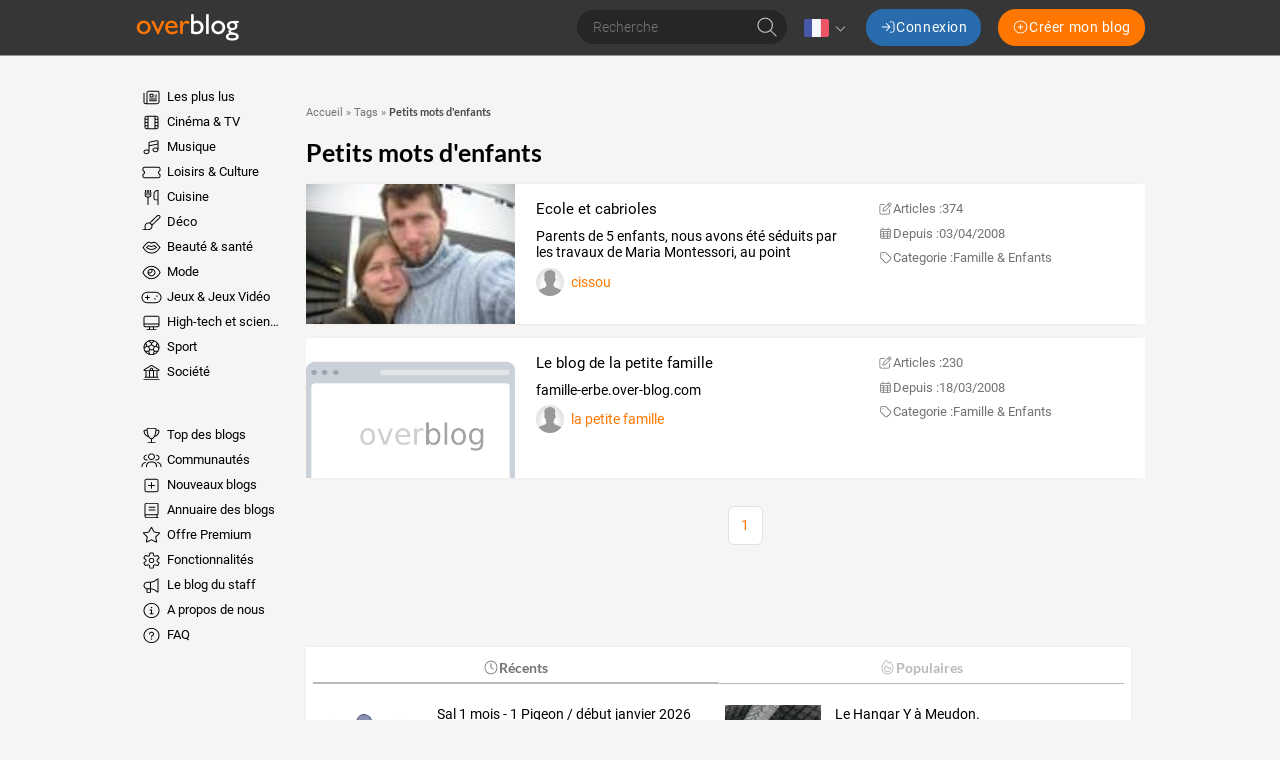

--- FILE ---
content_type: text/html; charset=UTF-8
request_url: https://www.over-blog.com/tag/petits%20mots%20d%27enfants
body_size: 96481
content:
<!DOCTYPE html>
<html lang="fr">
  <head>
    <meta charset="utf-8">
    <meta name="viewport" content="width=device-width">

    <title>Petits mots d&#039;enfants : Tous les blogs
     - Overblog</title>

    <meta name="description" content="Découvrez les meilleurs blogs  Petits mots d&#039;enfants sur OverBlog">

      
  
          <script type="application/ld+json">
        {
          "@context" : "http://schema.org",
          "@type" : "Organization",
          "name": "Overblog",
          "url" : "https://www.over-blog.com",
          "logo": {
            "@type": "ImageObject",
            "url": "https://assets.over-blog.com/b/site/v2025.26.01/images/logo-overblog-big.png",
            "width": 550,
            "height": 210
          }
        }
      </script>
    
    <link rel="icon" href="https://assets.over-blog.com/b/site/v2025.26.01/images/overblog/favicon.ico">

    <link rel="stylesheet" href="https://assets.over-blog.com/b/site/v2025.26.01/overblog.550d4731.css">

    
    <style type='text/css'>
      @font-face {
        font-family: Roboto;
        font-style: normal;
        font-weight: 300;
        font-display: swap;
        src: url(https://assets.over-blog-kiwi.com/t/fonts/roboto/roboto-300.woff2) format('woff2'),
        url(https://assets.over-blog-kiwi.com/t/fonts/roboto/roboto-300.woff) format('woff');
      }

      @font-face {
        font-family: Roboto;
        font-style: italic;
        font-weight: 400;
        font-display: swap;
        src: url(https://assets.over-blog-kiwi.com/t/fonts/roboto/roboto-400-italic.woff2) format('woff2'),
        url(https://assets.over-blog-kiwi.com/t/fonts/roboto/roboto-400-italic.woff) format('woff');
      }

      @font-face {
        font-family: Roboto;
        font-style: normal;
        font-weight: 400;
        font-display: swap;
        src:  url(https://assets.over-blog-kiwi.com/t/fonts/roboto/roboto-400.woff2) format('woff2'),
        url(https://assets.over-blog-kiwi.com/t/fonts/roboto/roboto-400.woff) format('woff');
      }

      @font-face {
        font-family: Roboto;
        font-style: normal;
        font-weight: 700;
        font-display: swap;
        src:  url(https://assets.over-blog-kiwi.com/t/fonts/roboto/roboto-700.woff2) format('woff2'),
        url(https://assets.over-blog-kiwi.com/t/fonts/roboto/roboto-700.woff) format('woff');
      }

      @font-face {
        font-family: Lato;
        font-style: normal;
        font-weight: 400;
        font-display: swap;
        src:  url(https://assets.over-blog-kiwi.com/t/fonts/lato/lato-400.woff2) format('woff2'),
        url(https://assets.over-blog-kiwi.com/t/fonts/lato/lato-400.woff) format('woff');
      }

      @font-face {
        font-family: Lato;
        font-style: normal;
        font-weight: 700;
        font-display: swap;
        src:  url(https://assets.over-blog-kiwi.com/t/fonts/lato/lato-700.woff2) format('woff2'),
        url(https://assets.over-blog-kiwi.com/t/fonts/lato/lato-700.woff) format('woff');
      }

      @font-face {
        font-family: Lato;
        font-style: normal;
        font-weight: 900;
        font-display: swap;
        src:  url(https://assets.over-blog-kiwi.com/t/fonts/lato/lato-900.woff2) format('woff2'),
        url(https://assets.over-blog-kiwi.com/t/fonts/lato/lato-900.woff) format('woff');
      }
    </style>
    <script>
  function loadGA(hasDidomiConsent) {
    window.dataLayer = window.dataLayer || []
    var s = document.createElement("script")
    s.async = true
    s.src = "https://cdn.lib.getjan.io/library/overblog.js"
    s.setAttribute("importance", "high")
    var g = document.getElementsByTagName("head")[0]
    g.parentNode.insertBefore(s, g)
    window.jan = window.jan || {}
    jan.cmd = jan.cmd || []
    jancmd = function(){jan.cmd.push(arguments);}

    var dimensions = {
      dimension2: 'fr',
      dimension22: 'www.over-blog.com',
      dimension23: hasDidomiConsent,
      dimension25: 'overblog',
    }

    if(hasDidomiConsent) {
      dimensions.allowAdPersonalizationSignals =  false;
    } else {
      dimensions.allowAdFeatures =  false;
    }

    jancmd("setConfig", {
      metadata: dimensions,
    });

    jancmd("sendEvent", "pageview");
  }
</script>
    <script src="/didomi.js"></script>
  </head>
  <body class="Body">
      
<header class="Header">

  <div class="Header-container u-container">

    <div class="Header-wrapper">
      <div class="Header-smallButton--nav u-visible--xs u-visible--sm">
        <a href="#" class="Header-smallButton js-nav">
            <span class="svg-icon svg-icon--bars "><svg xmlns="http://www.w3.org/2000/svg" viewBox="0 0 640 640"><!--!Font Awesome Pro 7.0.1 by @fontawesome - https://fontawesome.com License - https://fontawesome.com/license (Commercial License) Copyright 2025 Fonticons, Inc.--><path d="M96 144C96 135.2 103.2 128 112 128L528 128C536.8 128 544 135.2 544 144C544 152.8 536.8 160 528 160L112 160C103.2 160 96 152.8 96 144zM96 320C96 311.2 103.2 304 112 304L528 304C536.8 304 544 311.2 544 320C544 328.8 536.8 336 528 336L112 336C103.2 336 96 328.8 96 320zM544 496C544 504.8 536.8 512 528 512L112 512C103.2 512 96 504.8 96 496C96 487.2 103.2 480 112 480L528 480C536.8 480 544 487.2 544 496z"/></svg></span>

        </a>
      </div>

      <div class="Header-logo">
        <span class="js-b16 45CBCBC0C22D1F1FCCCCCC194FC443C11E41484F4C19424F4E1F">
          <img class="Header-overblogImg" src="https://assets.over-blog.com/b/site/v2025.26.01/images/overblog/logo.png" srcset="https://assets.over-blog.com/b/site/v2025.26.01/images/overblog/logo.png 2x" alt="overblog">
        </span>
      </div>

      <div class="Header-controls">

        <form method="post" action="/search" class="Header-search HeaderSearch js-hide-on-scroll--down">
          <div class="c-input-container c-input-container--raw">
            <input name="query" type="text" class="c-input HeaderSearch-input"
              placeholder="Recherche"
              required>
          </div>
          <button class="HeaderSearch-submit">  <span class="svg-icon svg-icon--search "><svg xmlns="http://www.w3.org/2000/svg" viewBox="0 0 640 640"><!--!Font Awesome Pro 7.0.1 by @fontawesome - https://fontawesome.com License - https://fontawesome.com/license (Commercial License) Copyright 2025 Fonticons, Inc.--><path d="M448 272C448 174.8 369.2 96 272 96C174.8 96 96 174.8 96 272C96 369.2 174.8 448 272 448C369.2 448 448 369.2 448 272zM407.3 430C371 461.2 323.7 480 272 480C157.1 480 64 386.9 64 272C64 157.1 157.1 64 272 64C386.9 64 480 157.1 480 272C480 323.7 461.2 371 430 407.3L571.3 548.7C577.5 554.9 577.5 565.1 571.3 571.3C565.1 577.5 554.9 577.5 548.7 571.3L407.3 430z"/></svg></span>
</button>
        </form>

                  <div class="Header-language Languages js-dropdown">
            <div class="Languages-current">
              <img class="Languages-current-flag" src="https://assets.over-blog.com/b/site/v2025.26.01/images/flags/fr.png" alt="fr">
                <span class="svg-icon svg-icon--angle-down Languages-current-caret"><svg xmlns="http://www.w3.org/2000/svg" viewBox="0 0 640 640"><!--!Font Awesome Pro 7.0.1 by @fontawesome - https://fontawesome.com License - https://fontawesome.com/license (Commercial License) Copyright 2025 Fonticons, Inc.--><path d="M308.7 427.3C314.9 433.5 325.1 433.5 331.3 427.3L491.3 267.3C497.5 261.1 497.5 250.9 491.3 244.7C485.1 238.5 474.9 238.5 468.7 244.7L320 393.4L171.3 244.7C165.1 238.5 154.9 238.5 148.7 244.7C142.5 250.9 142.5 261.1 148.7 267.3L308.7 427.3z"/></svg></span>

            </div>
            <div class="Languages-dropdown">
              <div class="Languages-arrow"></div>
              <ul class="Languages-list">
                                              <li class="Languages-language">
                  <a href="//en.over-blog.com" class="Language-link u-link">
                    <img class="Languages-flag"
                         src="https://assets.over-blog.com/b/site/v2025.26.01/images/flags/en.png" alt="en"><!--
                    -->English
                  </a>
                </li>
                                              <li class="Languages-language">
                  <a href="//www.over-blog.com" class="Language-link u-link">
                    <img class="Languages-flag"
                         src="https://assets.over-blog.com/b/site/v2025.26.01/images/flags/fr.png" alt="fr"><!--
                    -->français
                  </a>
                </li>
                                              <li class="Languages-language">
                  <a href="//de.over-blog.com" class="Language-link u-link">
                    <img class="Languages-flag"
                         src="https://assets.over-blog.com/b/site/v2025.26.01/images/flags/de.png" alt="de"><!--
                    -->Deutsch
                  </a>
                </li>
                                              <li class="Languages-language">
                  <a href="//es.over-blog.com" class="Language-link u-link">
                    <img class="Languages-flag"
                         src="https://assets.over-blog.com/b/site/v2025.26.01/images/flags/es.png" alt="es"><!--
                    -->español
                  </a>
                </li>
                                              <li class="Languages-language">
                  <a href="//it.over-blog.com" class="Language-link u-link">
                    <img class="Languages-flag"
                         src="https://assets.over-blog.com/b/site/v2025.26.01/images/flags/it.png" alt="it"><!--
                    -->italiano
                  </a>
                </li>
                            </ul>
            </div>
          </div>
        
        <div class="Header-connexionButtons">
          <p class="Header-label--login u-visible--xs">Vous avez déjà un Overblog, connectez vous</p>
          <a class="Header-button--login c-button c-button--primary" href="https://connect.over-blog.com/fr/login">
              <span class="svg-icon svg-icon--sign-in "><svg xmlns="http://www.w3.org/2000/svg" viewBox="0 0 640 640"><!--!Font Awesome Pro 7.0.1 by @fontawesome - https://fontawesome.com License - https://fontawesome.com/license (Commercial License) Copyright 2025 Fonticons, Inc.--><path d="M411.3 331.3C417.5 325.1 417.5 314.9 411.3 308.7L267.3 164.7C261.1 158.5 250.9 158.5 244.7 164.7C238.5 170.9 238.5 181.1 244.7 187.3L361.4 304L80 304C71.2 304 64 311.2 64 320C64 328.8 71.2 336 80 336L361.4 336L244.7 452.7C238.5 458.9 238.5 469.1 244.7 475.3C250.9 481.5 261.1 481.5 267.3 475.3L411.3 331.3zM400 512C391.2 512 384 519.2 384 528C384 536.8 391.2 544 400 544L480 544C533 544 576 501 576 448L576 192C576 139 533 96 480 96L400 96C391.2 96 384 103.2 384 112C384 120.8 391.2 128 400 128L480 128C515.3 128 544 156.7 544 192L544 448C544 483.3 515.3 512 480 512L400 512z"/></svg></span>
 <span class="u-hidden--sm">Connexion</span>
          </a>

          <p class="Header-label--createBlog u-visible--xs">Pas encore inscrit ? Creez un Overblog!</p>
          <span class="Header-button--createBlog c-button c-button--secondary" onclick="document.location.href='https://www.over-blog.com/creation'">
              <span class="svg-icon svg-icon--plus-circle "><svg xmlns="http://www.w3.org/2000/svg" viewBox="0 0 640 640"><!--!Font Awesome Pro 7.0.1 by @fontawesome - https://fontawesome.com License - https://fontawesome.com/license (Commercial License) Copyright 2025 Fonticons, Inc.--><path d="M320 96C443.7 96 544 196.3 544 320C544 443.7 443.7 544 320 544C196.3 544 96 443.7 96 320C96 196.3 196.3 96 320 96zM320 576C461.4 576 576 461.4 576 320C576 178.6 461.4 64 320 64C178.6 64 64 178.6 64 320C64 461.4 178.6 576 320 576zM304 416C304 424.8 311.2 432 320 432C328.8 432 336 424.8 336 416L336 336L416 336C424.8 336 432 328.8 432 320C432 311.2 424.8 304 416 304L336 304L336 224C336 215.2 328.8 208 320 208C311.2 208 304 215.2 304 224L304 304L224 304C215.2 304 208 311.2 208 320C208 328.8 215.2 336 224 336L304 336L304 416z"/></svg></span>
 <span class="u-hidden--sm">Créer mon blog</span>
          </span>
        </div>
      </div>

      <div class="Header-smallButton--user u-visible--xs">
        <a href="#" class="Header-smallButton js-connexion">
            <span class="svg-icon svg-icon--user "><svg xmlns="http://www.w3.org/2000/svg" viewBox="0 0 640 640"><!--!Font Awesome Pro 7.0.1 by @fontawesome - https://fontawesome.com License - https://fontawesome.com/license (Commercial License) Copyright 2025 Fonticons, Inc.--><path d="M224 192C224 139 267 96 320 96C373 96 416 139 416 192C416 245 373 288 320 288C267 288 224 245 224 192zM448 192C448 121.3 390.7 64 320 64C249.3 64 192 121.3 192 192C192 262.7 249.3 320 320 320C390.7 320 448 262.7 448 192zM128 544C128 464.5 192.5 400 272 400L368 400C447.5 400 512 464.5 512 544L512 560C512 568.8 519.2 576 528 576C536.8 576 544 568.8 544 560L544 544C544 446.8 465.2 368 368 368L272 368C174.8 368 96 446.8 96 544L96 560C96 568.8 103.2 576 112 576C120.8 576 128 568.8 128 560L128 544z"/></svg></span>

        </a>
      </div>

    </div>

  </div>

</header>
  <div class="u-container">
    
          
  <div class="Content u-row">

    <div class="Content-menu u-col-md-2">
              <nav class="Nav">
  <div class="rwd-menuwrapper">
            <ul class="Menu">
            
                <li class="first">                  <span
        class="js-b16 1F Menu-element
          ">
          <span class="svg-icon svg-icon--newspaper Menu-icon"><svg xmlns="http://www.w3.org/2000/svg" viewBox="0 0 640 640"><!--!Font Awesome Pro 7.0.1 by @fontawesome - https://fontawesome.com License - https://fontawesome.com/license (Commercial License) Copyright 2025 Fonticons, Inc.--><path d="M224 128C206.3 128 192 142.3 192 160L192 480C192 491.7 188.9 502.6 183.4 512L496 512C522.5 512 544 490.5 544 464L544 160C544 142.3 529.7 128 512 128L224 128zM128 512C145.7 512 160 497.7 160 480L160 160C160 124.7 188.7 96 224 96L512 96C547.3 96 576 124.7 576 160L576 464C576 508.2 540.2 544 496 544L128 544C92.7 544 64 515.3 64 480L64 176C64 167.2 71.2 160 80 160C88.8 160 96 167.2 96 176L96 480C96 497.7 110.3 512 128 512zM416 240C416 231.2 423.2 224 432 224L480 224C488.8 224 496 231.2 496 240C496 248.8 488.8 256 480 256L432 256C423.2 256 416 248.8 416 240zM416 304C416 295.2 423.2 288 432 288L480 288C488.8 288 496 295.2 496 304C496 312.8 488.8 320 480 320L432 320C423.2 320 416 312.8 416 304zM240 368C240 359.2 247.2 352 256 352L480 352C488.8 352 496 359.2 496 368C496 376.8 488.8 384 480 384L256 384C247.2 384 240 376.8 240 368zM240 432C240 423.2 247.2 416 256 416L480 416C488.8 416 496 423.2 496 432C496 440.8 488.8 448 480 448L256 448C247.2 448 240 440.8 240 432zM288 288L352 288L352 224L288 224L288 288zM256 216C256 202.7 266.7 192 280 192L360 192C373.3 192 384 202.7 384 216L384 296C384 309.3 373.3 320 360 320L280 320C266.7 320 256 309.3 256 296L256 216z"/></svg></span>

        Les plus lus
      </span>
            
    </li>

    
                <li>                  <span
        class="js-b16 1F4E4A4C1F424649434E4A1ECBC4 Menu-element
                      Menu-element--television-film
          ">
          <span class="svg-icon svg-icon--film Menu-icon"><svg xmlns="http://www.w3.org/2000/svg" viewBox="0 0 640 640"><!--!Font Awesome Pro 7.0.1 by @fontawesome - https://fontawesome.com License - https://fontawesome.com/license (Commercial License) Copyright 2025 Fonticons, Inc.--><path d="M224 432L224 512L416 512L416 128L224 128L224 432zM192 448L128 448L128 480C128 497.7 142.3 512 160 512L192 512L192 448zM192 416L192 336L128 336L128 416L192 416zM192 304L192 224L128 224L128 304L192 304zM192 192L192 128L160 128C142.3 128 128 142.3 128 160L128 192L192 192zM448 416L512 416L512 336L448 336L448 416zM448 304L512 304L512 224L448 224L448 304zM448 192L512 192L512 160C512 142.3 497.7 128 480 128L448 128L448 192zM448 448L448 512L480 512C497.7 512 512 497.7 512 480L512 448L448 448zM160 96L480 96C515.3 96 544 124.7 544 160L544 480C544 515.3 515.3 544 480 544L160 544C124.7 544 96 515.3 96 480L96 160C96 124.7 124.7 96 160 96z"/></svg></span>

        Cinéma &amp; TV
      </span>
            
    </li>

    
                <li>                  <span
        class="js-b16 1F4E4A4C1F4EC3C246CAC343 Menu-element
                      Menu-element--music
          ">
          <span class="svg-icon svg-icon--music Menu-icon"><svg xmlns="http://www.w3.org/2000/svg" viewBox="0 0 640 640"><!--!Font Awesome Pro 7.0.1 by @fontawesome - https://fontawesome.com License - https://fontawesome.com/license (Commercial License) Copyright 2025 Fonticons, Inc.--><path d="M492.5 104.3L268.5 154.1C261.2 155.7 256 162.2 256 169.7L256 244.1L512 187.2L512 119.9C512 109.7 502.5 102.1 492.5 104.3zM512 340.4L512 220L256 276.9L256 464.1C256 508.3 213 544.1 160 544.1C107 544.1 64 508.3 64 464.1C64 419.9 107 384.1 160 384.1C184.6 384.1 207 391.8 224 404.5L224 169.8C224 147.3 239.6 127.8 261.6 122.9L485.6 73C515.6 66.3 544 89.1 544 119.9L544 400C544 444.2 501 480 448 480C395 480 352 444.2 352 400C352 355.8 395 320 448 320C472.6 320 495 327.7 512 340.4zM512 400C512 373.5 483.3 352 448 352C412.7 352 384 373.5 384 400C384 426.5 412.7 448 448 448C483.3 448 512 426.5 512 400zM224 464C224 437.5 195.3 416 160 416C124.7 416 96 437.5 96 464C96 490.5 124.7 512 160 512C195.3 512 224 490.5 224 464z"/></svg></span>

        Musique
      </span>
            
    </li>

    
                <li>                  <span
        class="js-b16 1F4E4A4C1F484F46C246C1C21E42C348CBC3C143 Menu-element
                      Menu-element--entertainment
          ">
          <span class="svg-icon svg-icon--ticket-alt Menu-icon"><svg xmlns="http://www.w3.org/2000/svg" viewBox="0 0 640 640"><!--!Font Awesome Pro 7.0.1 by @fontawesome - https://fontawesome.com License - https://fontawesome.com/license (Commercial License) Copyright 2025 Fonticons, Inc.--><path d="M96 160L544 160C561.7 160 576 174.3 576 192L576 246.7C547.8 259 528 287.2 528 320C528 352.8 547.8 381 576 393.3L576 448C576 465.7 561.7 480 544 480L96 480C78.3 480 64 465.7 64 448L64 393.3C92.2 381 112 352.8 112 320C112 287.2 92.2 259 64 246.7L64 192C64 174.3 78.3 160 96 160zM96 128C60.7 128 32 156.7 32 192L32 256C32 264.8 39.4 271.7 47.7 274.6C66.5 281.1 80 299 80 320C80 341 66.5 358.9 47.7 365.4C39.4 368.3 32 375.2 32 384L32 448C32 483.3 60.7 512 96 512L544 512C579.3 512 608 483.3 608 448L608 384C608 375.2 600.6 368.3 592.3 365.4C573.5 358.9 560 341 560 320C560 299 573.5 281.1 592.3 274.6C600.6 271.7 608 264.8 608 256L608 192C608 156.7 579.3 128 544 128L96 128z"/></svg></span>

        Loisirs &amp; Culture
      </span>
            
    </li>

    
                <li>                  <span
        class="js-b16 1F4E4A4C1F42C346C24649431E4B43424F Menu-element
                      Menu-element--home-cooking
          ">
          <span class="svg-icon svg-icon--utensils Menu-icon"><svg xmlns="http://www.w3.org/2000/svg" viewBox="0 0 640 640"><!--!Font Awesome Pro 7.0.1 by @fontawesome - https://fontawesome.com License - https://fontawesome.com/license (Commercial License) Copyright 2025 Fonticons, Inc.--><path d="M129.1 64C138 64.7 144.6 72.3 144 81.1L132.9 236.6C130.9 264.4 152.9 288 180.8 288L235.3 288C263.2 288 285.2 264.4 283.2 236.6L272 81.1C271.4 72.3 278 64.7 286.9 64C295.8 63.3 303.3 70 304 78.9L315.1 234.3C318.4 280.6 281.7 320 235.3 320L224 320L224 560C224 568.8 216.8 576 208 576C199.2 576 192 568.8 192 560L192 320L180.7 320C134.3 320 97.6 280.6 100.9 234.3L112 78.9C112.7 70 120.3 63.4 129.1 64zM184.8 64C193.6 64.4 200.4 72 200 80.8L192 240.8C191.6 249.6 184 256.4 175.2 256C166.4 255.6 159.6 248 160 239.2L168 79.2C168.5 70.4 176 63.6 184.8 64zM231.2 64C240 63.6 247.5 70.4 248 79.2L256 239.2C256.4 248 249.6 255.5 240.8 256C232 256.5 224.5 249.6 224 240.8L216 80.8C215.6 72 222.4 64.5 231.2 64zM384 200C384 124.9 444.9 64 520 64L528 64C536.8 64 544 71.2 544 80L544 560C544 568.8 536.8 576 528 576C519.2 576 512 568.8 512 560L512 416L448 416C412.7 416 384 387.3 384 352L384 200zM512 384L512 96.3C458.3 100.4 416 145.3 416 200L416 352C416 369.7 430.3 384 448 384L512 384z"/></svg></span>

        Cuisine
      </span>
            
    </li>

    
                <li>                  <span
        class="js-b16 1F4E4A4C1F4B43424F Menu-element
                      Menu-element--home-deco
          ">
          <span class="svg-icon svg-icon--paint-brush Menu-icon"><svg xmlns="http://www.w3.org/2000/svg" viewBox="0 0 640 640"><!--!Font Awesome Pro 7.0.1 by @fontawesome - https://fontawesome.com License - https://fontawesome.com/license (Commercial License) Copyright 2025 Fonticons, Inc.--><path d="M516.4 106.2L286.4 336.2C307.1 347.8 324.2 364.9 335.8 385.6L565.8 155.6C572.3 149.1 576 140.2 576 130.9C576 111.6 560.4 96 541.1 96C531.8 96 523 99.7 516.4 106.2zM253.9 323.5L493.8 83.6C506.3 71 523.3 64 541.1 64C578 64 608 94 608 130.9C608 148.7 601 165.7 588.4 178.2L348.5 418.1C350.8 427.7 352 437.7 352 448C352 518.7 294.7 576 224 576L48 576C39.2 576 32 568.8 32 560C32 551.2 39.2 544 48 544L75.9 544C98 544 111.5 512.9 103.9 492.2C98.8 478.4 96.1 463.5 96.1 448C96.1 377.3 153.4 320 224.1 320C234.4 320 244.4 321.2 254 323.5zM320 448C320 395 277 352 224 352C171 352 128 395 128 448C128 459.7 130.1 470.8 133.9 481.1C141.3 501.3 138 523.4 129.7 540.1C129.1 541.4 128.4 542.6 127.6 543.9L224 543.9C277 543.9 320 500.9 320 447.9z"/></svg></span>

        Déco
      </span>
            
    </li>

    
                <li>                  <span
        class="js-b16 1F4E4A4C1F41434AC3CB431EC24A49CB43 Menu-element
                      Menu-element--beauty
          ">
          <span class="svg-icon svg-icon--lips Menu-icon"><svg xmlns="http://www.w3.org/2000/svg" viewBox="0 0 640 640"><!--!Font Awesome Pro 7.0.1 by @fontawesome - https://fontawesome.com License - https://fontawesome.com/license (Commercial License) Copyright 2025 Fonticons, Inc.--><path d="M238.5 128C204.3 128 171.8 143.4 150.1 169.9L35.6 309.9C30.9 315.7 30.8 324 35.4 329.9L112.1 428C157.6 486 227.3 520 301.1 520L338.8 520C412.6 520 482.3 486 527.8 427.9L604.5 329.8C609.1 323.9 609 315.6 604.3 309.8L489.8 169.8C468.1 143.3 435.7 127.9 401.4 127.9C382.6 127.9 364.1 132.5 347.6 141.4L320 156.3L292.3 141.5C275.7 132.7 257.3 128 238.5 128zM174.9 190.1C190.5 171 213.9 160 238.5 160C252 160 265.3 163.3 277.2 169.7L312.4 188.5C317.1 191 322.8 191 327.5 188.5L362.7 169.7C374.6 163.3 387.9 160 401.4 160C426 160 449.4 171.1 465 190.1L571.4 320.2L502.6 408.2C463.2 458.6 402.8 488 338.9 488L301.2 488C237.2 488 176.8 458.6 137.4 408.2L68.6 320.2L175 190.1zM229 240.8C223.3 238.9 216.9 240.4 212.6 244.7L148.6 308.7C145.2 312.1 143.5 316.8 144 321.6C144.5 326.4 147.1 330.7 151 333.3L198.6 365.1C232.8 387.9 272.9 400 314 400L325.7 400C366.8 400 406.9 387.8 441.1 365.1L488.7 333.3C492.7 330.6 495.3 326.3 495.7 321.6C496.1 316.9 494.5 312.1 491.1 308.7L427.1 244.7C422.8 240.4 416.5 238.9 410.7 240.8L319.8 271.1L228.9 240.8zM185.1 317.5L228.3 274.3L314.9 303.2C318.2 304.3 321.7 304.3 325 303.2L411.6 274.3L454.8 317.5L423.4 338.4C394.5 357.7 360.5 368 325.8 368L314.1 368C279.4 368 245.4 357.7 216.5 338.4L185.1 317.5z"/></svg></span>

        Beauté &amp; santé
      </span>
            
    </li>

    
                <li>                  <span
        class="js-b16 1F4E4A4C1F4E4F4B431E41434AC3CB43 Menu-element
                      Menu-element--glamour
          ">
          <span class="svg-icon svg-icon--eye Menu-icon"><svg xmlns="http://www.w3.org/2000/svg" viewBox="0 0 640 640"><!--!Font Awesome Pro 7.0.1 by @fontawesome - https://fontawesome.com License - https://fontawesome.com/license (Commercial License) Copyright 2025 Fonticons, Inc.--><path d="M320 128C179.2 128 90.7 256 64 320C90.7 384 179.2 512 320 512C460.8 512 549.3 384 576 320C549.3 256 460.8 128 320 128zM127.4 176.6C174.5 132.8 239.2 96 320 96C400.8 96 465.5 132.8 512.6 176.6C559.4 220.1 590.7 272 605.6 307.7C608.9 315.6 608.9 324.4 605.6 332.3C590.7 368 559.4 420 512.6 463.4C465.5 507.1 400.8 544 320 544C239.2 544 174.5 507.2 127.4 463.4C80.6 419.9 49.3 368 34.4 332.3C31.1 324.4 31.1 315.6 34.4 307.7C49.3 272 80.6 220 127.4 176.6zM320 416C373 416 416 373 416 320C416 276.7 387.3 240.1 347.9 228.1C350.6 236.9 352 246.3 352 256C352 309 309 352 256 352C246.3 352 236.9 350.6 228.1 347.9C240 387.3 276.7 416 320 416zM192.2 327.8C192 325.2 192 322.6 192 320C192 307.8 193.7 296.1 196.9 285C197.2 284.1 197.4 283.2 197.7 282.3C210.1 241.9 242 210.1 282.4 197.6C294.3 193.9 307 192 320.1 192C322.6 192 325.1 192.1 327.5 192.2L327.9 192.2C395 196.2 448.1 251.9 448.1 320C448.1 390.7 390.8 448 320.1 448C252 448 196.3 394.8 192.3 327.8zM224.3 311.7C233.6 317 244.4 320.1 255.9 320.1C291.2 320.1 319.9 291.4 319.9 256.1C319.9 244.6 316.9 233.8 311.5 224.5C265.1 228.5 228.2 265.4 224.2 311.8z"/></svg></span>

        Mode
      </span>
            
    </li>

    
                <li>                  <span
        class="js-b16 1F4E4A4C1F4D43C3C51EC4464B434F Menu-element
                      Menu-element--games
          ">
          <span class="svg-icon svg-icon--gamepad Menu-icon"><svg xmlns="http://www.w3.org/2000/svg" viewBox="0 0 640 640"><!--!Font Awesome Pro 7.0.1 by @fontawesome - https://fontawesome.com License - https://fontawesome.com/license (Commercial License) Copyright 2025 Fonticons, Inc.--><path d="M192 160C103.6 160 32 231.6 32 320C32 408.4 103.6 480 192 480L448 480C536.4 480 608 408.4 608 320C608 231.6 536.4 160 448 160L192 160zM0 320C0 214 86 128 192 128L448 128C554 128 640 214 640 320C640 426 554 512 448 512L192 512C86 512 0 426 0 320zM208 256L208 304L256 304C264.8 304 272 311.2 272 320C272 328.8 264.8 336 256 336L208 336L208 384C208 392.8 200.8 400 192 400C183.2 400 176 392.8 176 384L176 336L128 336C119.2 336 112 328.8 112 320C112 311.2 119.2 304 128 304L176 304L176 256C176 247.2 183.2 240 192 240C200.8 240 208 247.2 208 256zM408 368C408 354.7 418.7 344 432 344C445.3 344 456 354.7 456 368C456 381.3 445.3 392 432 392C418.7 392 408 381.3 408 368zM496 248C509.3 248 520 258.7 520 272C520 285.3 509.3 296 496 296C482.7 296 472 285.3 472 272C472 258.7 482.7 248 496 248z"/></svg></span>

        Jeux &amp; Jeux Vidéo
      </span>
            
    </li>

    
                <li>                  <span
        class="js-b16 1F4E4A4C1F45464C451ECB434245 Menu-element
                      Menu-element--high-tech
          ">
          <span class="svg-icon svg-icon--desktop Menu-icon"><svg xmlns="http://www.w3.org/2000/svg" viewBox="0 0 640 640"><!--!Font Awesome Pro 7.0.1 by @fontawesome - https://fontawesome.com License - https://fontawesome.com/license (Commercial License) Copyright 2025 Fonticons, Inc.--><path d="M512 128L128 128C110.3 128 96 142.3 96 160L96 352L544 352L544 160C544 142.3 529.7 128 512 128zM544 384L96 384L96 416C96 433.7 110.3 448 128 448L512 448C529.7 448 544 433.7 544 416L544 384zM128 96L512 96C547.3 96 576 124.7 576 160L576 416C576 451.3 547.3 480 512 480L394.9 480L405.6 544L464 544C472.8 544 480 551.2 480 560C480 568.8 472.8 576 464 576L176 576C167.2 576 160 568.8 160 560C160 551.2 167.2 544 176 544L234.4 544L245.1 480L128 480C92.7 480 64 451.3 64 416L64 160C64 124.7 92.7 96 128 96zM277.6 480L266.9 544L373.1 544L362.4 480L277.5 480z"/></svg></span>

        High-tech et sciences
      </span>
            
    </li>

    
                <li>                  <span
        class="js-b16 1F4E4A4C1FC2C04FC1CB Menu-element
                      Menu-element--sport
          ">
          <span class="svg-icon svg-icon--futbol Menu-icon"><svg xmlns="http://www.w3.org/2000/svg" viewBox="0 0 640 640"><!--!Font Awesome Pro 7.0.1 by @fontawesome - https://fontawesome.com License - https://fontawesome.com/license (Commercial License) Copyright 2025 Fonticons, Inc.--><path d="M320 576C178.6 576 64 461.4 64 320C64 178.6 178.6 64 320 64C461.4 64 576 178.6 576 320C576 461.4 461.4 576 320 576zM279.9 413.6C274.8 413.6 270 416.1 267 420.2L252.9 439.6C250 443.6 249.1 448.8 250.5 453.5L275.7 539.5C290 542.4 304.9 543.9 320.1 543.9C335.3 543.9 350.2 542.4 364.5 539.5L389.7 453.5C391.1 448.7 390.2 443.6 387.3 439.6L373.2 420.2C370.2 416.1 365.4 413.6 360.3 413.6L280 413.6zM147.9 463.3C172.1 492.3 203.4 515 239.2 528.9L222.4 471.7C220.3 464.6 213.6 459.8 206.2 460.2L147.8 463.3zM433.8 460.2C426.4 459.8 419.7 464.6 417.6 471.7L400.9 528.8C436.7 514.9 468 492.2 492.1 463.3L433.8 460.2zM186.3 293.4C181.3 291.8 175.9 292.7 171.7 295.8L98.2 350.9C102.3 380.3 112 407.8 126.3 432.4L214.6 427.8C219.4 427.5 223.9 425.1 226.7 421.2L241.1 401.4C244.1 397.3 244.9 391.9 243.4 387.1L218.6 310.8C217 305.9 213.2 302.1 208.3 300.5L186.4 293.4zM453.7 293.4L431.8 300.5C426.9 302.1 423.1 305.9 421.6 310.8L396.8 387.1C395.2 392 396.1 397.3 399.1 401.4L413.4 421.2C416.2 425.1 420.7 427.5 425.5 427.8L513.8 432.4C528.1 407.8 537.8 380.3 541.9 351L468.4 295.8C464.2 292.7 458.8 291.8 453.8 293.4zM329.4 250.6C323.8 246.5 316.2 246.5 310.6 250.6L256.9 289.6C251.3 293.7 248.9 300.9 251.1 307.5L271.6 370.6C273.7 377.2 279.9 381.7 286.8 381.7L353.2 381.7C360.1 381.7 366.3 377.2 368.4 370.6L388.9 307.5C391 300.9 388.7 293.7 383.1 289.6L329.4 250.6zM488.5 256.2C485.8 262.9 488 270.6 493.8 274.9L543.8 312.4C542.5 271.8 530.4 234 510.3 201.7L488.5 256.1zM129.8 201.8C109.7 234.1 97.6 271.9 96.2 312.5L146.3 275C152.1 270.7 154.3 263 151.6 256.3L129.8 201.8zM226.2 116.6C197.8 129.7 172.7 148.6 152.2 171.7L184.8 253.1C186.6 257.5 190.2 260.9 194.7 262.4L218.2 270C223.1 271.6 228.4 270.8 232.5 267.8L297.4 220.6C301.5 217.6 304 212.8 304 207.6L304 190.6C304 185.9 301.9 181.5 298.4 178.5L226.1 116.5zM341.7 178.6C338.2 181.6 336.1 186.1 336.1 190.8L336.1 207.7C336.1 212.8 338.6 217.6 342.7 220.6L407.6 267.8C411.7 270.8 417.1 271.7 421.9 270.1L445.4 262.5C449.9 261 453.6 257.6 455.3 253.2L487.8 171.8C467.3 148.6 442.2 129.8 413.8 116.6L341.5 178.6zM320 96C299.4 96 279.5 98.8 260.6 104L309.6 146C315.6 151.1 324.5 151.1 330.4 146L379.3 104C360.4 98.8 340.5 96 320 96z"/></svg></span>

        Sport
      </span>
            
    </li>

    
                <li>                  <span
        class="js-b16 1F4E4A4C1FC24F424643CB43 Menu-element
                      Menu-element--society
          ">
          <span class="svg-icon svg-icon--university Menu-icon"><svg xmlns="http://www.w3.org/2000/svg" viewBox="0 0 640 640"><!--!Font Awesome Pro 7.0.1 by @fontawesome - https://fontawesome.com License - https://fontawesome.com/license (Commercial License) Copyright 2025 Fonticons, Inc.--><path d="M65.3 249C69.3 262.6 81.8 272 96 272L128 272L128 464L112 464C103.2 464 96 471.2 96 480C96 488.8 103.2 496 112 496L528 496C536.8 496 544 488.8 544 480C544 471.2 536.8 464 528 464L512 464L512 272L544 272C558.2 272 570.7 262.6 574.7 249C578.7 235.4 573.2 220.7 561.3 213.1L337.3 69.1C326.8 62.3 313.2 62.3 302.7 69.1L78.7 213.1C66.8 220.8 61.3 235.4 65.3 249zM160 464L160 272L240 272L240 464L160 464zM272 464L272 272L368 272L368 464L272 464zM370.6 240C374.1 232.7 376 224.6 376 216C376 185.1 350.9 160 320 160C289.1 160 264 185.1 264 216C264 224.6 265.9 232.7 269.4 240L96 240L320 96L544 240L370.6 240zM320 192C333.3 192 344 202.7 344 216C344 229.3 333.3 240 320 240C306.7 240 296 229.3 296 216C296 202.7 306.7 192 320 192zM400 464L400 272L480 272L480 464L400 464zM80 544C71.2 544 64 551.2 64 560C64 568.8 71.2 576 80 576L560 576C568.8 576 576 568.8 576 560C576 551.2 568.8 544 560 544L80 544z"/></svg></span>

        Société
      </span>
            
    </li>

    
                <li class="Menu-separator">                  <span
        class="js-b16 1FCB4FC0 Menu-element
          ">
          <span class="svg-icon svg-icon--trophy Menu-icon"><svg xmlns="http://www.w3.org/2000/svg" viewBox="0 0 640 640"><!--!Font Awesome Pro 7.0.1 by @fontawesome - https://fontawesome.com License - https://fontawesome.com/license (Commercial License) Copyright 2025 Fonticons, Inc.--><path d="M208.2 96L432.2 96C441.2 96 447.6 103.3 447.3 111C441.1 274.9 402.4 350.2 371.2 384.5C355.7 401.6 341.3 409.3 331.9 412.8C327.1 414.6 323.4 415.4 321.3 415.8C320.8 415.9 320.4 415.9 320.1 416C319.8 416 319.4 415.9 318.9 415.8C316.8 415.5 313.1 414.7 308.3 412.8C298.9 409.3 284.5 401.5 269 384.5C237.8 350.3 199.2 274.9 192.9 111C192.6 103.2 199.1 96 208 96zM432.2 64L208.2 64C181.7 64 160.1 85.8 161.1 112.2C161.3 117.5 161.5 122.8 161.8 128L112.2 128C86.1 128 63.1 149.5 65.7 177.5C71.8 243.3 96 289 127.8 320.4C156.7 349 191.1 364.7 221.4 373.4C251.3 422.8 284.9 439.5 304.3 445.2L304.3 544.1L208.3 544.1C199.5 544.1 192.3 551.3 192.3 560.1C192.3 568.9 199.5 576.1 208.3 576.1L432.3 576.1C441.1 576.1 448.3 568.9 448.3 560.1C448.3 551.3 441.1 544.1 432.3 544.1L336.3 544.1L336.3 445.2C356.1 439.4 390.8 422.1 421.3 369.9C452.3 360.1 486 343.5 514.2 315.2C545.2 284.1 568.6 239.8 574.8 177.6C577.6 149.5 554.5 128 528.4 128L478.8 128C479.1 122.8 479.3 117.6 479.5 112.2C480.5 85.7 458.9 64 432.4 64zM476.4 160L528.2 160C537.5 160 543.5 167.3 542.7 174.4C537.2 229.6 516.9 266.9 491.3 292.5C476.2 307.6 459 319 441.4 327.5C457.4 286.9 470.3 232.6 476.4 160zM200.7 331.8C183.1 323.8 165.7 312.8 150.2 297.6C124.2 272 103 233.4 97.5 174.5C96.8 167.3 102.9 160 112.1 160L164 160C170.3 235.2 184 290.8 200.7 331.8z"/></svg></span>

        Top des blogs
      </span>
            
    </li>

    
                <li>                  <span
        class="js-b16 1F424F4E4EC34946CBC61F4846C2CB Menu-element
          ">
          <span class="svg-icon svg-icon--users Menu-icon"><svg xmlns="http://www.w3.org/2000/svg" viewBox="0 0 640 640"><!--!Font Awesome Pro 7.0.1 by @fontawesome - https://fontawesome.com License - https://fontawesome.com/license (Commercial License) Copyright 2025 Fonticons, Inc.--><path d="M320 272C364.2 272 400 236.2 400 192C400 147.8 364.2 112 320 112C275.8 112 240 147.8 240 192C240 236.2 275.8 272 320 272zM320 80C381.9 80 432 130.1 432 192C432 253.9 381.9 304 320 304C258.1 304 208 253.9 208 192C208 130.1 258.1 80 320 80zM296 384C229.7 384 176 437.7 176 504L176 528C176 536.8 168.8 544 160 544C151.2 544 144 536.8 144 528L144 504C144 420.1 212.1 352 296 352L344 352C427.9 352 496 420.1 496 504L496 528C496 536.8 488.8 544 480 544C471.2 544 464 536.8 464 528L464 504C464 437.7 410.3 384 344 384L296 384zM431.4 306.8C439.2 299.2 446.3 290.8 452.4 281.8C460.7 285.8 470.1 288 480 288C515.3 288 544 259.3 544 224C544 188.7 515.3 160 480 160C478.9 160 477.9 160 476.8 160.1C474.6 149.3 471.3 138.8 467 128.9C471.2 128.3 475.6 128 479.9 128C532.9 128 575.9 171 575.9 224C575.9 277 532.9 320 479.9 320C462.2 320 445.6 315.2 431.3 306.8zM160 128C164.4 128 168.7 128.3 172.9 128.9C168.6 138.8 165.3 149.3 163.1 160.1C162 160 161 160 159.9 160C124.6 160 95.9 188.7 95.9 224C95.9 259.3 124.6 288 159.9 288C169.8 288 179.1 285.8 187.4 281.8C193.5 290.9 200.6 299.2 208.4 306.8C194.2 315.2 177.6 320 159.8 320C106.8 320 63.8 277 63.8 224C63.8 171 106.8 128 159.8 128zM149.4 368C139.8 378.3 131.3 389.6 124.1 401.8C71.8 411.2 32 457 32 512L32 528C32 536.8 24.8 544 16 544C7.2 544 0 536.8 0 528L0 512C0 432.5 64.5 368 144 368L149.4 368zM516 401.8C508.8 389.7 500.3 378.3 490.7 368L496 368C575.5 368 640 432.5 640 512L640 528C640 536.8 632.8 544 624 544C615.2 544 608 536.8 608 528L608 512C608 457 568.3 411.2 515.9 401.8z"/></svg></span>

        Communautés
      </span>
            
    </li>

    
                <li>                  <span
        class="js-b16 1F4943CC Menu-element
          ">
          <span class="svg-icon svg-icon--plus-square Menu-icon"><svg xmlns="http://www.w3.org/2000/svg" viewBox="0 0 640 640"><!--!Font Awesome Pro 7.0.1 by @fontawesome - https://fontawesome.com License - https://fontawesome.com/license (Commercial License) Copyright 2025 Fonticons, Inc.--><path d="M160 128C142.3 128 128 142.3 128 160L128 480C128 497.7 142.3 512 160 512L480 512C497.7 512 512 497.7 512 480L512 160C512 142.3 497.7 128 480 128L160 128zM96 160C96 124.7 124.7 96 160 96L480 96C515.3 96 544 124.7 544 160L544 480C544 515.3 515.3 544 480 544L160 544C124.7 544 96 515.3 96 480L96 160zM304 416L304 336L224 336C215.2 336 208 328.8 208 320C208 311.2 215.2 304 224 304L304 304L304 224C304 215.2 311.2 208 320 208C328.8 208 336 215.2 336 224L336 304L416 304C424.8 304 432 311.2 432 320C432 328.8 424.8 336 416 336L336 336L336 416C336 424.8 328.8 432 320 432C311.2 432 304 424.8 304 416z"/></svg></span>

        Nouveaux blogs
      </span>
            
    </li>

    
                <li>                  <span
        class="js-b16 1F41484F4CC2 Menu-element
          ">
          <span class="svg-icon svg-icon--book Menu-icon"><svg xmlns="http://www.w3.org/2000/svg" viewBox="0 0 640 640"><!--!Font Awesome Pro 7.0.1 by @fontawesome - https://fontawesome.com License - https://fontawesome.com/license (Commercial License) Copyright 2025 Fonticons, Inc.--><path d="M96 128C96 92.7 124.7 64 160 64L496 64C522.5 64 544 85.5 544 112L544 432C544 452.9 530.6 470.7 512 477.3L512 544L528 544C536.8 544 544 551.2 544 560C544 568.8 536.8 576 528 576L160 576C124.7 576 96 547.3 96 512L96 512L96 128zM160 480C142.3 480 128 494.3 128 512C128 529.7 142.3 544 160 544L480 544L480 480L160 480zM128 456.6C137.4 451.2 148.3 448 160 448L496 448C504.8 448 512 440.8 512 432L512 112C512 103.2 504.8 96 496 96L160 96C142.3 96 128 110.3 128 128L128 456.6zM240 192L432 192C440.8 192 448 199.2 448 208C448 216.8 440.8 224 432 224L240 224C231.2 224 224 216.8 224 208C224 199.2 231.2 192 240 192zM240 288L432 288C440.8 288 448 295.2 448 304C448 312.8 440.8 320 432 320L240 320C231.2 320 224 312.8 224 304C224 295.2 231.2 288 240 288z"/></svg></span>

        Annuaire des blogs
      </span>
            
    </li>

    
                <li>                  <span
        class="js-b16 1FC0C1434E46C34E Menu-element
          ">
          <span class="svg-icon svg-icon--star Menu-icon"><svg xmlns="http://www.w3.org/2000/svg" viewBox="0 0 640 640"><!--!Font Awesome Pro 7.0.1 by @fontawesome - https://fontawesome.com License - https://fontawesome.com/license (Commercial License) Copyright 2025 Fonticons, Inc.--><path d="M415 189.3L341.5 45.1C337.4 37.1 329.1 32 320.1 32C311.1 32 302.8 37.1 298.7 45.1L225.1 189.3L65.2 214.7C56.3 216.1 48.9 222.4 46.1 231C43.3 239.6 45.6 249 51.9 255.4L166.3 369.9L141.1 529.8C139.7 538.7 143.4 547.7 150.7 553C158 558.3 167.6 559.1 175.7 555L320.1 481.6L464.4 555C472.4 559.1 482.1 558.3 489.4 553C496.7 547.7 500.4 538.8 499 529.8L473.7 369.9L588.1 255.4C594.5 249 596.7 239.6 593.9 231C591.1 222.4 583.8 216.1 574.8 214.7L415 189.3zM410 220.9L554.4 243.9L451.1 347.4C443.9 354.6 440.5 364.9 442.1 375L464.9 519.3L334.6 453C325.5 448.4 314.7 448.4 305.6 453L175.2 519.3L198 374.9C199.6 364.8 196.3 354.5 189 347.3L85.7 243.8L230.1 220.8C240.2 219.2 248.9 212.9 253.6 203.7L320.1 73.6L386.5 203.8C391.1 212.9 399.9 219.3 410 220.9z"/></svg></span>

        Offre Premium
      </span>
            
    </li>

    
                <li>                  <span
        class="js-b16 1F44434ACBC3C143C21FC24F42464A481E45C341 Menu-element
          ">
          <span class="svg-icon svg-icon--cog Menu-icon"><svg xmlns="http://www.w3.org/2000/svg" viewBox="0 0 640 640"><!--!Font Awesome Pro 7.0.1 by @fontawesome - https://fontawesome.com License - https://fontawesome.com/license (Commercial License) Copyright 2025 Fonticons, Inc.--><path d="M249.9 176.3C243.4 179.5 237.1 183.1 231.1 187.2C222.9 192.7 212.6 194.1 203.1 191L131.4 167.2L93.5 232.8L150 283.1C157.4 289.7 161.3 299.3 160.7 309.2C160.2 316.4 160.2 323.8 160.7 331C161.4 340.9 157.4 350.5 150 357.1L93.5 407.3L131.4 473L203.1 449.2C212.5 446.1 222.8 447.5 231.1 453C237.1 457 243.4 460.7 249.9 463.9C258.8 468.3 265.1 476.5 267.1 486.2L282.3 560.2L358.1 560.2L373.3 486.2C375.3 476.5 381.7 468.3 390.5 463.9C397 460.7 403.3 457.1 409.3 453C417.5 447.5 427.8 446.1 437.3 449.2L509 473L546.9 407.3L490.4 357.1C483 350.5 479.1 340.9 479.7 331C479.9 327.4 480.1 323.8 480.1 320.1C480.1 316.4 480 312.8 479.7 309.2C479 299.3 483 289.7 490.4 283.1L546.9 232.9L509 167.2L437.3 191C427.9 194.1 417.6 192.7 409.3 187.2C403.3 183.2 397 179.5 390.5 176.3C381.6 171.9 375.3 163.7 373.3 154L358.1 80L282.3 80L267.1 154C265.1 163.7 258.7 171.9 249.9 176.3zM358.2 48C373.4 48 386.5 58.7 389.5 73.5L404.7 147.5C412.5 151.3 420.1 155.7 427.3 160.6L499 136.8C513.4 132 529.2 138 536.8 151.2L574.7 216.9C582.3 230.1 579.6 246.7 568.2 256.8L511.9 307C512.5 315.6 512.5 324.5 511.9 333L568.4 383.2C579.8 393.3 582.4 410 574.9 423.1L537 488.8C529.4 502 513.6 508 499.2 503.2L427.5 479.4C420.3 484.2 412.8 488.6 404.9 492.5L389.7 566.5C386.6 581.4 373.5 592 358.4 592L282.6 592C267.4 592 254.3 581.3 251.3 566.5L236.1 492.5C228.3 488.7 220.7 484.3 213.5 479.4L141.5 503.2C127.1 508 111.3 502 103.7 488.8L65.8 423.2C58.2 410.1 60.9 393.4 72.3 383.3L128.7 333C128.1 324.4 128.1 315.5 128.7 307L72.2 256.8C60.8 246.7 58.2 230 65.7 216.9L103.7 151.2C111.3 138 127.1 132 141.5 136.8L213.2 160.6C220.4 155.8 227.9 151.4 235.8 147.5L251 73.5C254.1 58.7 267.2 48 282.4 48L358.2 48zM264.3 320C264.3 350.8 289.2 375.7 320 375.7C350.8 375.7 375.7 350.8 375.7 320C375.7 289.2 350.8 264.3 320 264.3C289.2 264.3 264.3 289.2 264.3 320zM319.7 408C271.1 407.8 231.8 368.3 232 319.7C232.2 271.1 271.7 231.8 320.3 232C368.9 232.2 408.2 271.7 408 320.3C407.8 368.9 368.3 408.2 319.7 408z"/></svg></span>

        Fonctionnalités
      </span>
            
    </li>

    
                <li>                  <a class="
        Menu-element
              " href="https://staff-fr.over-blog.com/">
          <span class="svg-icon svg-icon--bullhorn Menu-icon"><svg xmlns="http://www.w3.org/2000/svg" viewBox="0 0 640 640"><!--!Font Awesome Pro 7.0.1 by @fontawesome - https://fontawesome.com License - https://fontawesome.com/license (Commercial License) Copyright 2025 Fonticons, Inc.--><path d="M512 117.9L512 522.1L485.9 497.7C435.9 451 371.7 422.7 304 417L304 222.9C371.7 217.2 435.9 188.9 485.9 142.2L512 117.9zM304 449.2C363.6 454.8 420 480 464.1 521.2L497.8 552.7C502.9 557.4 509.6 560.1 516.5 560.1C531.7 560.1 544 547.8 544 532.6L544 107.6C544 92.4 531.7 80.1 516.5 80.1C509.5 80.1 502.8 82.7 497.8 87.5L464.1 118.8C413.9 165.7 347.8 191.8 279.2 192L192 192C121.3 192 64 249.3 64 320C64 379.6 104.8 429.8 160 444L160 528C160 554.5 181.5 576 208 576L256 576C282.5 576 304 554.5 304 528L304 449.2zM264 448L272 448L272 528C272 536.8 264.8 544 256 544L208 544C199.2 544 192 536.8 192 528L192 448L264 448zM264 224L272 224L272 416L192 416C139 416 96 373 96 320C96 267 139 224 192 224L264 224L264 224z"/></svg></span>

        Le blog du staff
      </a>
            
    </li>

    
                <li>                  <span
        class="js-b16 1F4A414FC3CB1EC3C21F414A42474CC14FC3494B Menu-element
          ">
          <span class="svg-icon svg-icon--info-circle Menu-icon"><svg xmlns="http://www.w3.org/2000/svg" viewBox="0 0 640 640"><!--!Font Awesome Pro 7.0.1 by @fontawesome - https://fontawesome.com License - https://fontawesome.com/license (Commercial License) Copyright 2025 Fonticons, Inc.--><path d="M320 96C443.7 96 544 196.3 544 320C544 443.7 443.7 544 320 544C196.3 544 96 443.7 96 320C96 196.3 196.3 96 320 96zM320 576C461.4 576 576 461.4 576 320C576 178.6 461.4 64 320 64C178.6 64 64 178.6 64 320C64 461.4 178.6 576 320 576zM272 416C263.2 416 256 423.2 256 432C256 440.8 263.2 448 272 448L368 448C376.8 448 384 440.8 384 432C384 423.2 376.8 416 368 416L336 416L336 304C336 295.2 328.8 288 320 288L272 288C263.2 288 256 295.2 256 304C256 312.8 263.2 320 272 320L304 320L304 416L272 416zM320 248C333.3 248 344 237.3 344 224C344 210.7 333.3 200 320 200C306.7 200 296 210.7 296 224C296 237.3 306.7 248 320 248z"/></svg></span>

        A propos de nous
      </span>
            
    </li>

    
                <li class="last">                  <span
        class="js-b16 1F444ACA1F42C1434ACB431E41484F4C1E444FC11E44C14343 Menu-element
          ">
          <span class="svg-icon svg-icon--question-circle Menu-icon"><svg xmlns="http://www.w3.org/2000/svg" viewBox="0 0 640 640"><!--!Font Awesome Pro 7.0.1 by @fontawesome - https://fontawesome.com License - https://fontawesome.com/license (Commercial License) Copyright 2025 Fonticons, Inc.--><path d="M544 320C544 196.3 443.7 96 320 96C196.3 96 96 196.3 96 320C96 443.7 196.3 544 320 544C443.7 544 544 443.7 544 320zM64 320C64 178.6 178.6 64 320 64C461.4 64 576 178.6 576 320C576 461.4 461.4 576 320 576C178.6 576 64 461.4 64 320zM320 224C293.5 224 272 245.5 272 272C272 280.8 264.8 288 256 288C247.2 288 240 280.8 240 272C240 227.8 275.8 192 320 192C364.2 192 400 227.8 400 272C400 311.6 374.3 332.3 353.8 342.1C342.3 347.6 336 356.6 336 364.3L336 370C336 378.8 328.8 386 320 386C311.2 386 304 378.8 304 370L304 364.3C304 339.7 322.3 321.7 340 313.3C354.5 306.4 368 294.5 368 272.1C368 245.6 346.5 224.1 320 224.1zM296 440C296 426.7 306.7 416 320 416C333.3 416 344 426.7 344 440C344 453.3 333.3 464 320 464C306.7 464 296 453.3 296 440z"/></svg></span>

        FAQ
      </span>
            
    </li>


    </ul>

  </div>
</nav>
          </div>

    <main class="Content-main Main u-col-lg-7 u-col-md-10">
              <div class="u-visible--xs Main-320x50">
              <div class="Placeholder ">
      <div  id="mobile-header"  style="width : 320px; margin : 0 auto"  ></div>
    </div>
    <script>
      var width = window.innerWidth || document.body.clientWidth;
      if(670 && width > 670 || 0 && width < 0){
        document.getElementById('mobile-header').remove()
      }
    </script>

        </div>
            
  <div class="Main-title MainTitle">
      <div class="MainTitle-breadcrumb">
      
<div class="Breadcrumb">
      <div class="Breadcrumb-path">
      <a class="Breadcrumb-item" href="/">Accueil</a>
              &raquo;
                              <span class="Breadcrumb-item">Tags</span>
                                &raquo;
                  <h1 class="Breadcrumb-item">Petits mots d'enfants</h1>
                  </div>
  </div>
    </div>
    <div class="MainTitle-title">Petits mots d&#039;enfants</div>
  </div>

    <div class="u-container">
    
  <div class="Directory-blog u-container--gutter c-box">
    

<div class="Blog Blog--hMedium">
  <figure class="Blog-figure">
    <div class="js-b16 45CBCBC02D1F1F43424F48431E43CB1E424A41C1464F4843C2194FC443C11E41484F4C19424F4E Blog-figureLink">
      <img class="Blog-image" src="https://image.over-blog.com/23C06uTwGuCjGFJXobVMUZlR0Gk=/400x400/smart/filters:no_upscale()/fdata%2F1596250%2Favatar-blog-1040432431-tmpphpEpSqEa.jpeg" alt="Ecole et cabrioles" loading="lazy">
            </div>
  </figure>
  <div class="Blog-content">
    <h2 class="Blog-name">
                  <a class="" href="http://ecole-et-cabrioles.over-blog.com" target="_blank">Ecole et cabrioles</a>
  
    </h2>
    <div class="Blog-description js-ellipsis u-hidden--xs">Parents de 5 enfants, nous avons été séduits par les travaux de Maria Montessori, au point d&#039;instruire nos enfants en famille pendant plus d&#039;un an. Ce blog livre notre expérience d&#039;enseignement à la maison. Nous souhaitons qu&#039;il vous aide à en savoir un peu plus sur cette belle pédagogie à travers notre histoire.</div>
    <div class="Blog-blogger">
              
  <div class="Blogger">
                    <img class="Blogger-avatar u-hidden--xs" src="https://assets.over-blog.com/b/site/v2025.26.01/images/default-avatar.jpg" alt="cissou" loading="lazy">
      <span class="svg-icon svg-icon--user u-visible--xs u-visible--inline"><svg xmlns="http://www.w3.org/2000/svg" viewBox="0 0 640 640"><!--!Font Awesome Pro 7.0.1 by @fontawesome - https://fontawesome.com License - https://fontawesome.com/license (Commercial License) Copyright 2025 Fonticons, Inc.--><path d="M224 192C224 139 267 96 320 96C373 96 416 139 416 192C416 245 373 288 320 288C267 288 224 245 224 192zM448 192C448 121.3 390.7 64 320 64C249.3 64 192 121.3 192 192C192 262.7 249.3 320 320 320C390.7 320 448 262.7 448 192zM128 544C128 464.5 192.5 400 272 400L368 400C447.5 400 512 464.5 512 544L512 560C512 568.8 519.2 576 528 576C536.8 576 544 568.8 544 560L544 544C544 446.8 465.2 368 368 368L272 368C174.8 368 96 446.8 96 544L96 560C96 568.8 103.2 576 112 576C120.8 576 128 568.8 128 560L128 544z"/></svg></span>


      
    
          <a class="Blogger-nickname" href="https://www.over-blog.com/user/1278547.html">cissou</a>
      </div>

          </div>
  </div>
  <div class="Blog-infos">
        <div class="Blog-info  BlogInfo u-hidden--xs">
      <span class="BlogInfo-label">
          <span class="svg-icon svg-icon--edit "><svg xmlns="http://www.w3.org/2000/svg" viewBox="0 0 640 640"><!--!Font Awesome Pro 7.0.1 by @fontawesome - https://fontawesome.com License - https://fontawesome.com/license (Commercial License) Copyright 2025 Fonticons, Inc.--><path d="M518.6 109.3L530.7 121.4C543.2 133.9 543.2 154.2 530.7 166.7L504 193.4L446.6 136L473.4 109.3C485.9 96.8 506.2 96.8 518.7 109.3zM253 329.6L424 158.7L481.4 216.1L310.4 387.1C306.2 391.3 300.8 394.3 295 395.7L229.4 410.8L244.5 345.2C245.8 339.4 248.8 334 253.1 329.8zM450.7 86.6L230.4 307C221.9 315.5 216 326.2 213.3 337.9L192.4 428.5C191.2 433.9 192.8 439.5 196.7 443.4C200.6 447.3 206.2 448.9 211.6 447.7L302.2 426.8C313.9 424.1 324.6 418.2 333.1 409.7L553.4 189.3C578.4 164.3 578.4 123.8 553.4 98.8L541.3 86.6C516.3 61.6 475.8 61.6 450.8 86.6zM144 128C99.8 128 64 163.8 64 208L64 496C64 540.2 99.8 576 144 576L432 576C476.2 576 512 540.2 512 496L512 368C512 359.2 504.8 352 496 352C487.2 352 480 359.2 480 368L480 496C480 522.5 458.5 544 432 544L144 544C117.5 544 96 522.5 96 496L96 208C96 181.5 117.5 160 144 160L272 160C280.8 160 288 152.8 288 144C288 135.2 280.8 128 272 128L144 128z"/></svg></span>

        Articles :
      </span>
      <span class="BlogInfo-description">374</span>
    </div>
            <div class="Blog-info  BlogInfo u-hidden--xs">
      <span class="BlogInfo-label">
          <span class="svg-icon svg-icon--calendar-alt "><svg xmlns="http://www.w3.org/2000/svg" viewBox="0 0 640 640"><!--!Font Awesome Pro 7.0.1 by @fontawesome - https://fontawesome.com License - https://fontawesome.com/license (Commercial License) Copyright 2025 Fonticons, Inc.--><path d="M208 64C216.8 64 224 71.2 224 80L224 128L416 128L416 80C416 71.2 423.2 64 432 64C440.8 64 448 71.2 448 80L448 128L480 128C515.3 128 544 156.7 544 192L544 480C544 515.3 515.3 544 480 544L160 544C124.7 544 96 515.3 96 480L96 192C96 156.7 124.7 128 160 128L192 128L192 80C192 71.2 199.2 64 208 64zM480 160L160 160C142.3 160 128 174.3 128 192L128 224L512 224L512 192C512 174.3 497.7 160 480 160zM512 256L416 256L416 320L512 320L512 256zM512 352L416 352L416 416L512 416L512 352zM512 448L416 448L416 512L480 512C497.7 512 512 497.7 512 480L512 448zM384 416L384 352L256 352L256 416L384 416zM256 448L256 512L384 512L384 448L256 448zM224 416L224 352L128 352L128 416L224 416zM128 448L128 480C128 497.7 142.3 512 160 512L224 512L224 448L128 448zM128 320L224 320L224 256L128 256L128 320zM256 320L384 320L384 256L256 256L256 320z"/></svg></span>

        Depuis :
      </span>
      <span class="BlogInfo-description">03/04/2008</span>
    </div>
            <div class="Blog-info  BlogInfo">
      <span class="BlogInfo-label">
          <span class="svg-icon svg-icon--tag "><svg xmlns="http://www.w3.org/2000/svg" viewBox="0 0 640 640"><!--!Font Awesome Pro 7.0.1 by @fontawesome - https://fontawesome.com License - https://fontawesome.com/license (Commercial License) Copyright 2025 Fonticons, Inc.--><path d="M128.1 160C128.1 142.3 142.4 128 160.1 128L316.2 128C324.7 128 332.8 131.4 338.8 137.4L530.8 329.4C543.3 341.9 543.3 362.2 530.8 374.6L374.7 530.7C362.2 543.2 341.9 543.2 329.4 530.7L137.4 338.7C131.4 332.7 128 324.6 128 316.1L128.1 160zM160.1 96C124.8 96 96.1 124.7 96.1 160L96.1 316.1C96.1 333.1 102.8 349.3 114.8 361.4L306.8 553.4C331.8 578.4 372.3 578.4 397.3 553.4L553.5 397.3C578.5 372.3 578.5 331.8 553.5 306.8L361.5 114.8C349.5 102.8 333.2 96.1 316.2 96.1L160.1 96zM208.1 232C221.4 232 232.1 221.3 232.1 208C232.1 194.7 221.4 184 208.1 184C194.8 184 184.1 194.7 184.1 208C184.1 221.3 194.8 232 208.1 232z"/></svg></span>

        <span>Categorie :</span>
      </span>
      <span class="js-b16 45CBCBC0C22D1F1FCCCCCC194FC443C11E41484F4C19424F4E1F41484F4CC21F424ACB434C4FC146431E23 BlogInfo-description">Famille &amp; Enfants</span>
    </div>
      </div>
</div>
  </div>
  <div class="Directory-blog u-container--gutter c-box">
    

<div class="Blog Blog--hMedium">
  <figure class="Blog-figure">
    <div class="js-b16 45CBCBC02D1F1F444A4E464848431E43C14143194FC443C11E41484F4C19424F4E Blog-figureLink">
      <img class="Blog-image" src="https://image.over-blog.com/qUeRPKxt6dyoGDKfbqaI3_gPeAY=/400x400/smart/filters:no_upscale()/https%3A%2F%2Fassets.over-blog.com%2Ft%2Fblog-avatar.svg" alt="Le blog de la petite famille" loading="lazy">
            </div>
  </figure>
  <div class="Blog-content">
    <h2 class="Blog-name">
                  <a class="" href="http://famille-erbe.over-blog.com" target="_blank">Le blog de la petite famille</a>
  
    </h2>
    <div class="Blog-description js-ellipsis u-hidden--xs">famille-erbe.over-blog.com</div>
    <div class="Blog-blogger">
              
  <div class="Blogger">
                    <img class="Blogger-avatar u-hidden--xs" src="https://assets.over-blog.com/b/site/v2025.26.01/images/default-avatar.jpg" alt="la petite famille" loading="lazy">
      <span class="svg-icon svg-icon--user u-visible--xs u-visible--inline"><svg xmlns="http://www.w3.org/2000/svg" viewBox="0 0 640 640"><!--!Font Awesome Pro 7.0.1 by @fontawesome - https://fontawesome.com License - https://fontawesome.com/license (Commercial License) Copyright 2025 Fonticons, Inc.--><path d="M224 192C224 139 267 96 320 96C373 96 416 139 416 192C416 245 373 288 320 288C267 288 224 245 224 192zM448 192C448 121.3 390.7 64 320 64C249.3 64 192 121.3 192 192C192 262.7 249.3 320 320 320C390.7 320 448 262.7 448 192zM128 544C128 464.5 192.5 400 272 400L368 400C447.5 400 512 464.5 512 544L512 560C512 568.8 519.2 576 528 576C536.8 576 544 568.8 544 560L544 544C544 446.8 465.2 368 368 368L272 368C174.8 368 96 446.8 96 544L96 560C96 568.8 103.2 576 112 576C120.8 576 128 568.8 128 560L128 544z"/></svg></span>


      
    
          <a class="Blogger-nickname" href="https://www.over-blog.com/user/1523756.html">la petite famille</a>
      </div>

          </div>
  </div>
  <div class="Blog-infos">
        <div class="Blog-info  BlogInfo u-hidden--xs">
      <span class="BlogInfo-label">
          <span class="svg-icon svg-icon--edit "><svg xmlns="http://www.w3.org/2000/svg" viewBox="0 0 640 640"><!--!Font Awesome Pro 7.0.1 by @fontawesome - https://fontawesome.com License - https://fontawesome.com/license (Commercial License) Copyright 2025 Fonticons, Inc.--><path d="M518.6 109.3L530.7 121.4C543.2 133.9 543.2 154.2 530.7 166.7L504 193.4L446.6 136L473.4 109.3C485.9 96.8 506.2 96.8 518.7 109.3zM253 329.6L424 158.7L481.4 216.1L310.4 387.1C306.2 391.3 300.8 394.3 295 395.7L229.4 410.8L244.5 345.2C245.8 339.4 248.8 334 253.1 329.8zM450.7 86.6L230.4 307C221.9 315.5 216 326.2 213.3 337.9L192.4 428.5C191.2 433.9 192.8 439.5 196.7 443.4C200.6 447.3 206.2 448.9 211.6 447.7L302.2 426.8C313.9 424.1 324.6 418.2 333.1 409.7L553.4 189.3C578.4 164.3 578.4 123.8 553.4 98.8L541.3 86.6C516.3 61.6 475.8 61.6 450.8 86.6zM144 128C99.8 128 64 163.8 64 208L64 496C64 540.2 99.8 576 144 576L432 576C476.2 576 512 540.2 512 496L512 368C512 359.2 504.8 352 496 352C487.2 352 480 359.2 480 368L480 496C480 522.5 458.5 544 432 544L144 544C117.5 544 96 522.5 96 496L96 208C96 181.5 117.5 160 144 160L272 160C280.8 160 288 152.8 288 144C288 135.2 280.8 128 272 128L144 128z"/></svg></span>

        Articles :
      </span>
      <span class="BlogInfo-description">230</span>
    </div>
            <div class="Blog-info  BlogInfo u-hidden--xs">
      <span class="BlogInfo-label">
          <span class="svg-icon svg-icon--calendar-alt "><svg xmlns="http://www.w3.org/2000/svg" viewBox="0 0 640 640"><!--!Font Awesome Pro 7.0.1 by @fontawesome - https://fontawesome.com License - https://fontawesome.com/license (Commercial License) Copyright 2025 Fonticons, Inc.--><path d="M208 64C216.8 64 224 71.2 224 80L224 128L416 128L416 80C416 71.2 423.2 64 432 64C440.8 64 448 71.2 448 80L448 128L480 128C515.3 128 544 156.7 544 192L544 480C544 515.3 515.3 544 480 544L160 544C124.7 544 96 515.3 96 480L96 192C96 156.7 124.7 128 160 128L192 128L192 80C192 71.2 199.2 64 208 64zM480 160L160 160C142.3 160 128 174.3 128 192L128 224L512 224L512 192C512 174.3 497.7 160 480 160zM512 256L416 256L416 320L512 320L512 256zM512 352L416 352L416 416L512 416L512 352zM512 448L416 448L416 512L480 512C497.7 512 512 497.7 512 480L512 448zM384 416L384 352L256 352L256 416L384 416zM256 448L256 512L384 512L384 448L256 448zM224 416L224 352L128 352L128 416L224 416zM128 448L128 480C128 497.7 142.3 512 160 512L224 512L224 448L128 448zM128 320L224 320L224 256L128 256L128 320zM256 320L384 320L384 256L256 256L256 320z"/></svg></span>

        Depuis :
      </span>
      <span class="BlogInfo-description">18/03/2008</span>
    </div>
            <div class="Blog-info  BlogInfo">
      <span class="BlogInfo-label">
          <span class="svg-icon svg-icon--tag "><svg xmlns="http://www.w3.org/2000/svg" viewBox="0 0 640 640"><!--!Font Awesome Pro 7.0.1 by @fontawesome - https://fontawesome.com License - https://fontawesome.com/license (Commercial License) Copyright 2025 Fonticons, Inc.--><path d="M128.1 160C128.1 142.3 142.4 128 160.1 128L316.2 128C324.7 128 332.8 131.4 338.8 137.4L530.8 329.4C543.3 341.9 543.3 362.2 530.8 374.6L374.7 530.7C362.2 543.2 341.9 543.2 329.4 530.7L137.4 338.7C131.4 332.7 128 324.6 128 316.1L128.1 160zM160.1 96C124.8 96 96.1 124.7 96.1 160L96.1 316.1C96.1 333.1 102.8 349.3 114.8 361.4L306.8 553.4C331.8 578.4 372.3 578.4 397.3 553.4L553.5 397.3C578.5 372.3 578.5 331.8 553.5 306.8L361.5 114.8C349.5 102.8 333.2 96.1 316.2 96.1L160.1 96zM208.1 232C221.4 232 232.1 221.3 232.1 208C232.1 194.7 221.4 184 208.1 184C194.8 184 184.1 194.7 184.1 208C184.1 221.3 194.8 232 208.1 232z"/></svg></span>

        <span>Categorie :</span>
      </span>
      <span class="js-b16 45CBCBC0C22D1F1FCCCCCC194FC443C11E41484F4C19424F4E1F41484F4CC21F424ACB434C4FC146431E23 BlogInfo-description">Famille &amp; Enfants</span>
    </div>
      </div>
</div>
  </div>


    <div class="pagination-container">
    <ul >
  <div class="pagination">
            <li>
                  <span
            class="ob-page ob-page-current "
          >1</span>
              </li>
          </div>
</ul>

  </div>

  
  
</div>

    </main>


    <aside class="Content-sidebar Sidebar u-col-lg-3 u-col-lg-offset-0 u-col-md-offset-2 u-col-md-10">
      <div class="Sidebar-container">
                  

<div class="rwd-sidebarcontainer">
  
<div class="SidebarBox SidebarBox--social SidebarBox--facebook u-container--gutter">
      <iframe src="https://www.facebook.com/plugins/likebox.php?href=https%3A%2F%2Fwww.facebook.com%2FOverblog&amp;colorscheme=light&amp;show_faces=true&amp;header=false&amp;stream=false&amp;show_border=false&amp;appId=231701373546196"
            class="SidebarBox-iframe"></iframe>
  </div>
        <div class="u-container--gutter u-visible--lg">
            <div class="Placeholder ">
      <div  id="sidebar-atf-300-600"  style="width : 300px; margin : 0 auto"  ></div>
    </div>
    <script>
      var width = window.innerWidth || document.body.clientWidth;
      if(0 && width > 0 || 1360 && width < 1360){
        document.getElementById('sidebar-atf-300-600').remove()
      }
    </script>

      </div>
    
<div class="RecentPopular
            Tabs
            js-tabs
            u-container
            u-container--gutter">

  <div class="RecentPopular-titles u-row Tabs-header">

    <div class="Tabs-title
                Tabs-title--selected
                RecentPopular-recentArticlesTitle
                u-col-xs-6">

      <a class="Tabs-titleLink" href="#recent">
          <span class="svg-icon svg-icon--clock "><svg xmlns="http://www.w3.org/2000/svg" viewBox="0 0 640 640"><!--!Font Awesome Pro 7.0.1 by @fontawesome - https://fontawesome.com License - https://fontawesome.com/license (Commercial License) Copyright 2025 Fonticons, Inc.--><path d="M544 320C544 443.7 443.7 544 320 544C196.3 544 96 443.7 96 320C96 196.3 196.3 96 320 96C443.7 96 544 196.3 544 320zM64 320C64 461.4 178.6 576 320 576C461.4 576 576 461.4 576 320C576 178.6 461.4 64 320 64C178.6 64 64 178.6 64 320zM304 176L304 320C304 325.4 306.7 330.3 311.1 333.3L407.1 397.3C414.5 402.2 424.4 400.2 429.3 392.9C434.2 385.6 432.2 375.6 424.9 370.7L336 311.4L336 176C336 167.2 328.8 160 320 160C311.2 160 304 167.2 304 176z"/></svg></span>
 Récents
      </a>
    </div>

    <div class="Tabs-title
                RecentPopular-mostRedTitle
                u-col-xs-6">

      <a class="Tabs-titleLink" href="#popular">
          <span class="svg-icon svg-icon--fire "><svg xmlns="http://www.w3.org/2000/svg" viewBox="0 0 640 640"><!--!Font Awesome Pro 7.0.1 by @fontawesome - https://fontawesome.com License - https://fontawesome.com/license (Commercial License) Copyright 2025 Fonticons, Inc.--><path d="M254 84.2C260.1 77.9 265.9 72.2 271.7 66.9C280.5 75.8 289 85.7 297.6 96.2C310.4 111.8 325.6 132.3 340.3 156.7C345.8 165.8 355.5 171.6 366.1 172.1C376.7 172.6 386.9 167.9 393.3 159.4C394.6 157.7 395.9 156 397.1 154.3L397.1 154.3C403.6 145.6 409.6 137.6 416.1 130.9C433.1 147.9 447.7 170.4 461.2 192.2C486.8 233.6 512 290.1 512 352C512 458 426 544 320 544C214 544 128 458 128 352C128 270.4 165 198 202.5 145.7C221.2 119.6 239.9 98.7 254 84.2zM272.6 34C265.3 33.8 257.9 36.2 252.2 41.3C244.9 47.8 237.9 54.7 231.1 61.8C216.2 77.1 196.4 99.3 176.5 126.9C137.1 181.9 96 260.8 96 351.9C96 475.6 196.3 575.9 320 575.9C443.7 575.9 544 475.7 544 352C544 281.7 515.6 219.3 488.4 175.4C474.4 152.8 457.2 125.9 435.9 105.5C430.2 100 423.8 96.1 416 96.1C408.5 96.1 402.1 100.1 396.4 105.4C386.7 114.5 378.2 126.1 371.1 135.6L371.1 135.6C369.9 137.2 368.8 138.7 367.7 140.2C352 114.3 335.9 92.6 322.4 76C313 64.5 303.2 53.1 292.6 42.6C287.2 37.2 280 34.3 272.6 34.1zM224 370.8C224 331.2 251.4 297.1 269.2 279.3C285.6 300.1 316.6 339.5 333.6 361.2C346.1 377.1 369.9 377.5 383 362.2L406.1 335.3C436.9 396.7 390 463.9 321.6 463.9C293.4 463.9 269 454.9 251.8 439.2C234.8 423.7 223.8 400.8 223.8 370.7zM293.5 258.4C282.8 244.8 262 241.6 248.3 255C229.5 273.3 192 316.3 192 370.8C192 409.3 206.3 441 230.4 463C254.3 484.8 286.8 496 321.7 496C411.6 496 480 403.8 432.7 317.1C422.2 296.7 396.7 297.2 383.9 312.1L358.7 341.4C341.4 319.3 309.6 279 293.4 258.4z"/></svg></span>
 Populaires
      </a>
    </div>

  </div>

  <div class="Tabs-contentContainer">
    <div id="recent" class="Tabs-content">
      
<div class="SidebarList u-row">
          <div class="Article-container
                u-container u-container--gutter
                u-col-xs-12
                u-col-sm-6
                u-col-lg-12">
      <div
        class="u-container--gutter Article Article--small js-Article--delegate"
        data-delegate=".Article-titleLink">
        <figure class="Article-figure ">
  <span class="Article-figureLink">
          <img
        class="Article-figureImage"
        src="https://image.over-blog.com/yZB7WX6uw1om7h1QdTR6daAa-fE=/400x400/smart/filters:no_upscale()/image%2F1567589%2F20260123%2Fob_8a2abd_6eea5631576277-5656c8a287cd4.gif"
        alt="Sal 1 mois - 1 Pigeon / début janvier 2026"
        loading="lazy"
      >
          </span>
</figure>

        <div class="Article-content">
          <div class="Article-header">
            <h2 class="Article-title">
              <a href="https://ma-passion-des-xxx.over-blog.com/2026/01/sal-1-mois-1-pigeon/debut-janvier-2026.html" class="js-ellipsis" target="_blank">
                Sal 1 mois - 1 Pigeon / début janvier 2026
              </a>
            </h2>
          </div>
          <div class="Article-metadata">
            <div class="Metadata Metadata--date">
                <span class="svg-icon svg-icon--calendar-alt "><svg xmlns="http://www.w3.org/2000/svg" viewBox="0 0 640 640"><!--!Font Awesome Pro 7.0.1 by @fontawesome - https://fontawesome.com License - https://fontawesome.com/license (Commercial License) Copyright 2025 Fonticons, Inc.--><path d="M208 64C216.8 64 224 71.2 224 80L224 128L416 128L416 80C416 71.2 423.2 64 432 64C440.8 64 448 71.2 448 80L448 128L480 128C515.3 128 544 156.7 544 192L544 480C544 515.3 515.3 544 480 544L160 544C124.7 544 96 515.3 96 480L96 192C96 156.7 124.7 128 160 128L192 128L192 80C192 71.2 199.2 64 208 64zM480 160L160 160C142.3 160 128 174.3 128 192L128 224L512 224L512 192C512 174.3 497.7 160 480 160zM512 256L416 256L416 320L512 320L512 256zM512 352L416 352L416 416L512 416L512 352zM512 448L416 448L416 512L480 512C497.7 512 512 497.7 512 480L512 448zM384 416L384 352L256 352L256 416L384 416zM256 448L256 512L384 512L384 448L256 448zM224 416L224 352L128 352L128 416L224 416zM128 448L128 480C128 497.7 142.3 512 160 512L224 512L224 448L128 448zM128 320L224 320L224 256L128 256L128 320zM256 320L384 320L384 256L256 256L256 320z"/></svg></span>

                <span>
    23 janv. 2026
  </span>

            </div>
        </div>

        </div>
      </div>
    </div>
          <div class="Article-container
                u-container u-container--gutter
                u-col-xs-12
                u-col-sm-6
                u-col-lg-12">
      <div
        class="u-container--gutter Article Article--small js-Article--delegate"
        data-delegate=".Article-titleLink">
        <figure class="Article-figure ">
  <span class="Article-figureLink">
          <img
        class="Article-figureImage"
        src="https://image.over-blog.com/pBY5OL3hWreEj5UeDJYEvPNajOs=/400x400/smart/filters:no_upscale()/image%2F1492507%2F20260124%2Fob_63ac43_hangar-y-1.png"
        alt="Le Hangar Y à Meudon."
        loading="lazy"
      >
          </span>
</figure>

        <div class="Article-content">
          <div class="Article-header">
            <h2 class="Article-title">
              <a href="https://www.souvenir-francais-92.org/2026/01/le-hangar-y-a-meudon.html" class="js-ellipsis" target="_blank">
                Le Hangar Y à Meudon.
              </a>
            </h2>
          </div>
          <div class="Article-metadata">
            <div class="Metadata Metadata--date">
                <span class="svg-icon svg-icon--calendar-alt "><svg xmlns="http://www.w3.org/2000/svg" viewBox="0 0 640 640"><!--!Font Awesome Pro 7.0.1 by @fontawesome - https://fontawesome.com License - https://fontawesome.com/license (Commercial License) Copyright 2025 Fonticons, Inc.--><path d="M208 64C216.8 64 224 71.2 224 80L224 128L416 128L416 80C416 71.2 423.2 64 432 64C440.8 64 448 71.2 448 80L448 128L480 128C515.3 128 544 156.7 544 192L544 480C544 515.3 515.3 544 480 544L160 544C124.7 544 96 515.3 96 480L96 192C96 156.7 124.7 128 160 128L192 128L192 80C192 71.2 199.2 64 208 64zM480 160L160 160C142.3 160 128 174.3 128 192L128 224L512 224L512 192C512 174.3 497.7 160 480 160zM512 256L416 256L416 320L512 320L512 256zM512 352L416 352L416 416L512 416L512 352zM512 448L416 448L416 512L480 512C497.7 512 512 497.7 512 480L512 448zM384 416L384 352L256 352L256 416L384 416zM256 448L256 512L384 512L384 448L256 448zM224 416L224 352L128 352L128 416L224 416zM128 448L128 480C128 497.7 142.3 512 160 512L224 512L224 448L128 448zM128 320L224 320L224 256L128 256L128 320zM256 320L384 320L384 256L256 256L256 320z"/></svg></span>

                <span>
    24 janv. 2026
  </span>

            </div>
        </div>

        </div>
      </div>
    </div>
          <div class="Article-container
                u-container u-container--gutter
                u-col-xs-12
                u-col-sm-6
                u-col-lg-12">
      <div
        class="u-container--gutter Article Article--small js-Article--delegate"
        data-delegate=".Article-titleLink">
        <figure class="Article-figure ">
  <span class="Article-figureLink">
          <img
        class="Article-figureImage"
        src="https://image.over-blog.com/DW44DrGPw1kaVVPtcVKq8ZHXfio=/400x400/smart/filters:no_upscale()/https%3A%2F%2Fimg-cache.net%2Fim%2F8460597%2F18e4910b1c0d2f8fd697374f6d32bc869a639d209dd37aa91ac08cee4b36ef97.png%3Fe%[base64]"
        alt="Invitation Sextant – Présentation de l’étude nationale Travail et dérèglement climatique"
        loading="lazy"
      >
          </span>
</figure>

        <div class="Article-content">
          <div class="Article-header">
            <h2 class="Article-title">
              <a href="https://cfdt-sce-midi-pyrenees.over-blog.com/2026/01/invitation-sextant-presentation-de-l-etude-nationale-travail-et-dereglement-climatique.html" class="js-ellipsis" target="_blank">
                Invitation Sextant – Présentation de l’étude nationale Travail et dérèglement climatique
              </a>
            </h2>
          </div>
          <div class="Article-metadata">
            <div class="Metadata Metadata--date">
                <span class="svg-icon svg-icon--calendar-alt "><svg xmlns="http://www.w3.org/2000/svg" viewBox="0 0 640 640"><!--!Font Awesome Pro 7.0.1 by @fontawesome - https://fontawesome.com License - https://fontawesome.com/license (Commercial License) Copyright 2025 Fonticons, Inc.--><path d="M208 64C216.8 64 224 71.2 224 80L224 128L416 128L416 80C416 71.2 423.2 64 432 64C440.8 64 448 71.2 448 80L448 128L480 128C515.3 128 544 156.7 544 192L544 480C544 515.3 515.3 544 480 544L160 544C124.7 544 96 515.3 96 480L96 192C96 156.7 124.7 128 160 128L192 128L192 80C192 71.2 199.2 64 208 64zM480 160L160 160C142.3 160 128 174.3 128 192L128 224L512 224L512 192C512 174.3 497.7 160 480 160zM512 256L416 256L416 320L512 320L512 256zM512 352L416 352L416 416L512 416L512 352zM512 448L416 448L416 512L480 512C497.7 512 512 497.7 512 480L512 448zM384 416L384 352L256 352L256 416L384 416zM256 448L256 512L384 512L384 448L256 448zM224 416L224 352L128 352L128 416L224 416zM128 448L128 480C128 497.7 142.3 512 160 512L224 512L224 448L128 448zM128 320L224 320L224 256L128 256L128 320zM256 320L384 320L384 256L256 256L256 320z"/></svg></span>

                <span>
    22 janv. 2026
  </span>

            </div>
        </div>

        </div>
      </div>
    </div>
          <div class="Article-container
                u-container u-container--gutter
                u-col-xs-12
                u-col-sm-6
                u-col-lg-12">
      <div
        class="u-container--gutter Article Article--small js-Article--delegate"
        data-delegate=".Article-titleLink">
        <figure class="Article-figure ">
  <span class="Article-figureLink">
          <img
        class="Article-figureImage"
        src="https://image.over-blog.com/XjCQ2pXY-9inbZQZp78O795spr4=/400x400/smart/filters:no_upscale()/image%2F6981268%2F20260119%2Fob_ba3569_1000057211.jpg"
        alt="New Holland"
        loading="lazy"
      >
          </span>
</figure>

        <div class="Article-content">
          <div class="Article-header">
            <h2 class="Article-title">
              <a href="https://les-modeles-norev.over-blog.com/2026/01/new-holland.html" class="js-ellipsis" target="_blank">
                New Holland
              </a>
            </h2>
          </div>
          <div class="Article-metadata">
            <div class="Metadata Metadata--date">
                <span class="svg-icon svg-icon--calendar-alt "><svg xmlns="http://www.w3.org/2000/svg" viewBox="0 0 640 640"><!--!Font Awesome Pro 7.0.1 by @fontawesome - https://fontawesome.com License - https://fontawesome.com/license (Commercial License) Copyright 2025 Fonticons, Inc.--><path d="M208 64C216.8 64 224 71.2 224 80L224 128L416 128L416 80C416 71.2 423.2 64 432 64C440.8 64 448 71.2 448 80L448 128L480 128C515.3 128 544 156.7 544 192L544 480C544 515.3 515.3 544 480 544L160 544C124.7 544 96 515.3 96 480L96 192C96 156.7 124.7 128 160 128L192 128L192 80C192 71.2 199.2 64 208 64zM480 160L160 160C142.3 160 128 174.3 128 192L128 224L512 224L512 192C512 174.3 497.7 160 480 160zM512 256L416 256L416 320L512 320L512 256zM512 352L416 352L416 416L512 416L512 352zM512 448L416 448L416 512L480 512C497.7 512 512 497.7 512 480L512 448zM384 416L384 352L256 352L256 416L384 416zM256 448L256 512L384 512L384 448L256 448zM224 416L224 352L128 352L128 416L224 416zM128 448L128 480C128 497.7 142.3 512 160 512L224 512L224 448L128 448zM128 320L224 320L224 256L128 256L128 320zM256 320L384 320L384 256L256 256L256 320z"/></svg></span>

                <span>
    19 janv. 2026
  </span>

            </div>
        </div>

        </div>
      </div>
    </div>
  </div>
     </div>

    <div id="popular" class="Tabs-content Tabs-content--hidden">
      
<div class="SidebarList u-row">
      
    <div class="Article-container
                u-container u-container--gutter
                u-col-xs-12
                u-col-sm-6
                u-col-lg-12">
      <div
        class="u-container--gutter Article Article--small js-Article--delegate"
        data-delegate=".Article-titleLink">
        <figure class="Article-figure ">
  <span class="Article-figureLink">
          <img
        class="Article-figureImage"
        src="https://image.over-blog.com/mfaugP2AzSF3iNN-GlAeP-WLzrA=/400x400/smart/filters:no_upscale()/image%2F0820165%2F20260120%2Fob_84cc06_il-300x300-5784567691-nb4t.jpg"
        alt="QUAND PASSENT LES ANNEES"
        loading="lazy"
      >
          </span>
</figure>

        <div class="Article-content">
          <div class="Article-header">
            <h2 class="Article-title">
              <a href="https://la-cage-ouverte.over-blog.com/2026/01/quand-passent-les-annees.html" class="js-ellipsis" target="_blank">
                QUAND PASSENT LES ANNEES
              </a>
            </h2>
          </div>
          <div class="Article-metadata">
            <div class="Metadata Metadata--date">
                <span class="svg-icon svg-icon--calendar-alt "><svg xmlns="http://www.w3.org/2000/svg" viewBox="0 0 640 640"><!--!Font Awesome Pro 7.0.1 by @fontawesome - https://fontawesome.com License - https://fontawesome.com/license (Commercial License) Copyright 2025 Fonticons, Inc.--><path d="M208 64C216.8 64 224 71.2 224 80L224 128L416 128L416 80C416 71.2 423.2 64 432 64C440.8 64 448 71.2 448 80L448 128L480 128C515.3 128 544 156.7 544 192L544 480C544 515.3 515.3 544 480 544L160 544C124.7 544 96 515.3 96 480L96 192C96 156.7 124.7 128 160 128L192 128L192 80C192 71.2 199.2 64 208 64zM480 160L160 160C142.3 160 128 174.3 128 192L128 224L512 224L512 192C512 174.3 497.7 160 480 160zM512 256L416 256L416 320L512 320L512 256zM512 352L416 352L416 416L512 416L512 352zM512 448L416 448L416 512L480 512C497.7 512 512 497.7 512 480L512 448zM384 416L384 352L256 352L256 416L384 416zM256 448L256 512L384 512L384 448L256 448zM224 416L224 352L128 352L128 416L224 416zM128 448L128 480C128 497.7 142.3 512 160 512L224 512L224 448L128 448zM128 320L224 320L224 256L128 256L128 320zM256 320L384 320L384 256L256 256L256 320z"/></svg></span>

                <span>
    22 janv. 2026
  </span>

            </div>
          </div>

        </div>
      </div>
    </div>
      
    <div class="Article-container
                u-container u-container--gutter
                u-col-xs-12
                u-col-sm-6
                u-col-lg-12">
      <div
        class="u-container--gutter Article Article--small js-Article--delegate"
        data-delegate=".Article-titleLink">
        <figure class="Article-figure ">
  <span class="Article-figureLink">
          <img
        class="Article-figureImage"
        src="https://image.over-blog.com/sZG7oJ18Eaf7Q9qSDtCW3P2LEeA=/400x400/smart/filters:no_upscale()/image%2F6155244%2F20260123%2Fob_dc6c07_img-20260121-101403.jpg"
        alt="Gorrevod  Des barnums remis aux communes par la Région."
        loading="lazy"
      >
          </span>
</figure>

        <div class="Article-content">
          <div class="Article-header">
            <h2 class="Article-title">
              <a href="https://pontdevaux-actualites.over-blog.com/2026/01/gorrevod-des-barnums-remis-aux-communes-par-la-region.html" class="js-ellipsis" target="_blank">
                Gorrevod  Des barnums remis aux communes par la Région.
              </a>
            </h2>
          </div>
          <div class="Article-metadata">
            <div class="Metadata Metadata--date">
                <span class="svg-icon svg-icon--calendar-alt "><svg xmlns="http://www.w3.org/2000/svg" viewBox="0 0 640 640"><!--!Font Awesome Pro 7.0.1 by @fontawesome - https://fontawesome.com License - https://fontawesome.com/license (Commercial License) Copyright 2025 Fonticons, Inc.--><path d="M208 64C216.8 64 224 71.2 224 80L224 128L416 128L416 80C416 71.2 423.2 64 432 64C440.8 64 448 71.2 448 80L448 128L480 128C515.3 128 544 156.7 544 192L544 480C544 515.3 515.3 544 480 544L160 544C124.7 544 96 515.3 96 480L96 192C96 156.7 124.7 128 160 128L192 128L192 80C192 71.2 199.2 64 208 64zM480 160L160 160C142.3 160 128 174.3 128 192L128 224L512 224L512 192C512 174.3 497.7 160 480 160zM512 256L416 256L416 320L512 320L512 256zM512 352L416 352L416 416L512 416L512 352zM512 448L416 448L416 512L480 512C497.7 512 512 497.7 512 480L512 448zM384 416L384 352L256 352L256 416L384 416zM256 448L256 512L384 512L384 448L256 448zM224 416L224 352L128 352L128 416L224 416zM128 448L128 480C128 497.7 142.3 512 160 512L224 512L224 448L128 448zM128 320L224 320L224 256L128 256L128 320zM256 320L384 320L384 256L256 256L256 320z"/></svg></span>

                <span>
    23 janv. 2026
  </span>

            </div>
          </div>

        </div>
      </div>
    </div>
      
    <div class="Article-container
                u-container u-container--gutter
                u-col-xs-12
                u-col-sm-6
                u-col-lg-12">
      <div
        class="u-container--gutter Article Article--small js-Article--delegate"
        data-delegate=".Article-titleLink">
        <figure class="Article-figure ">
  <span class="Article-figureLink">
          <img
        class="Article-figureImage"
        src="https://image.over-blog.com/AQMS3znEQtl5Q-KUEPBvHpiiUmY=/400x400/smart/filters:no_upscale()/image%2F3738956%2F20260123%2Fob_d2995a_whatsapp-image-2026-01-23-at-10-33-34.jpeg"
        alt="Jonquilles 22 janvier 2026"
        loading="lazy"
      >
          </span>
</figure>

        <div class="Article-content">
          <div class="Article-header">
            <h2 class="Article-title">
              <a href="https://clubvosgiendeneufchateau.org/2026/01/jonquilles-22-janvier-2026.html" class="js-ellipsis" target="_blank">
                Jonquilles 22 janvier 2026
              </a>
            </h2>
          </div>
          <div class="Article-metadata">
            <div class="Metadata Metadata--date">
                <span class="svg-icon svg-icon--calendar-alt "><svg xmlns="http://www.w3.org/2000/svg" viewBox="0 0 640 640"><!--!Font Awesome Pro 7.0.1 by @fontawesome - https://fontawesome.com License - https://fontawesome.com/license (Commercial License) Copyright 2025 Fonticons, Inc.--><path d="M208 64C216.8 64 224 71.2 224 80L224 128L416 128L416 80C416 71.2 423.2 64 432 64C440.8 64 448 71.2 448 80L448 128L480 128C515.3 128 544 156.7 544 192L544 480C544 515.3 515.3 544 480 544L160 544C124.7 544 96 515.3 96 480L96 192C96 156.7 124.7 128 160 128L192 128L192 80C192 71.2 199.2 64 208 64zM480 160L160 160C142.3 160 128 174.3 128 192L128 224L512 224L512 192C512 174.3 497.7 160 480 160zM512 256L416 256L416 320L512 320L512 256zM512 352L416 352L416 416L512 416L512 352zM512 448L416 448L416 512L480 512C497.7 512 512 497.7 512 480L512 448zM384 416L384 352L256 352L256 416L384 416zM256 448L256 512L384 512L384 448L256 448zM224 416L224 352L128 352L128 416L224 416zM128 448L128 480C128 497.7 142.3 512 160 512L224 512L224 448L128 448zM128 320L224 320L224 256L128 256L128 320zM256 320L384 320L384 256L256 256L256 320z"/></svg></span>

                <span>
    23 janv. 2026
  </span>

            </div>
          </div>

        </div>
      </div>
    </div>
      
    <div class="Article-container
                u-container u-container--gutter
                u-col-xs-12
                u-col-sm-6
                u-col-lg-12">
      <div
        class="u-container--gutter Article Article--small js-Article--delegate"
        data-delegate=".Article-titleLink">
        <figure class="Article-figure ">
  <span class="Article-figureLink">
          <img
        class="Article-figureImage"
        src="https://image.over-blog.com/Cohl-CUTykNGXuyieNCfFCYSQp8=/400x400/smart/filters:no_upscale()/image%2F1410100%2F20260119%2Fob_4ac081_image-1077168-20260118-ob-ab5422-cbbb.jpg"
        alt="Défi #130 @CBBB"
        loading="lazy"
      >
          </span>
</figure>

        <div class="Article-content">
          <div class="Article-header">
            <h2 class="Article-title">
              <a href="https://titemag19.over-blog.com/2026/01/defi-130-cbbb.html" class="js-ellipsis" target="_blank">
                Défi #130 @CBBB
              </a>
            </h2>
          </div>
          <div class="Article-metadata">
            <div class="Metadata Metadata--date">
                <span class="svg-icon svg-icon--calendar-alt "><svg xmlns="http://www.w3.org/2000/svg" viewBox="0 0 640 640"><!--!Font Awesome Pro 7.0.1 by @fontawesome - https://fontawesome.com License - https://fontawesome.com/license (Commercial License) Copyright 2025 Fonticons, Inc.--><path d="M208 64C216.8 64 224 71.2 224 80L224 128L416 128L416 80C416 71.2 423.2 64 432 64C440.8 64 448 71.2 448 80L448 128L480 128C515.3 128 544 156.7 544 192L544 480C544 515.3 515.3 544 480 544L160 544C124.7 544 96 515.3 96 480L96 192C96 156.7 124.7 128 160 128L192 128L192 80C192 71.2 199.2 64 208 64zM480 160L160 160C142.3 160 128 174.3 128 192L128 224L512 224L512 192C512 174.3 497.7 160 480 160zM512 256L416 256L416 320L512 320L512 256zM512 352L416 352L416 416L512 416L512 352zM512 448L416 448L416 512L480 512C497.7 512 512 497.7 512 480L512 448zM384 416L384 352L256 352L256 416L384 416zM256 448L256 512L384 512L384 448L256 448zM224 416L224 352L128 352L128 416L224 416zM128 448L128 480C128 497.7 142.3 512 160 512L224 512L224 448L128 448zM128 320L224 320L224 256L128 256L128 320zM256 320L384 320L384 256L256 256L256 320z"/></svg></span>

                <span>
    23 janv. 2026
  </span>

            </div>
          </div>

        </div>
      </div>
    </div>
  </div>
     </div>
  </div>

</div>

        <div class="u-container--gutter u-visible--lg">
            <div class="Placeholder ">
      <div  id="sidebar-mtf-300-250"  style="width : 300px; margin : 0 auto"  ></div>
    </div>
    <script>
      var width = window.innerWidth || document.body.clientWidth;
      if(0 && width > 0 || 1360 && width < 1360){
        document.getElementById('sidebar-mtf-300-250').remove()
      }
    </script>

      </div>
            <div class="u-container--gutter u-visible--lg">
            <div class="Placeholder ">
      <div  id="sidebar-btf-300-250"  style="width : 300px; margin : 0 auto"  ></div>
    </div>
    <script>
      var width = window.innerWidth || document.body.clientWidth;
      if(0 && width > 0 || 1360 && width < 1360){
        document.getElementById('sidebar-btf-300-250').remove()
      }
    </script>

      </div>
  </div>
    <div class="u-container--gutter Ads-300x600 u-visible--md">
          <div class="Placeholder ">
      <div  id="md-btf-300-600"  style="width : 300px; margin : 0 auto"  ></div>
    </div>
    <script>
      var width = window.innerWidth || document.body.clientWidth;
      if(1360 && width > 1360 || 1024 && width < 1024){
        document.getElementById('md-btf-300-600').remove()
      }
    </script>

    </div>
              </div>
    </aside>

          <div class="BottomFixedAd u-visible--xs">
            <div class="Placeholder ">
      <div  id="mobile-footer"  style="width : 320px; margin : 0 auto"  ></div>
    </div>
    <script>
      var width = window.innerWidth || document.body.clientWidth;
      if(670 && width > 670 || 0 && width < 0){
        document.getElementById('mobile-footer').remove()
      }
    </script>

      </div>
      </div>

  </div>
  <footer class="Footer c-box">
            <div class="Footer-content u-container">
  <div class="u-row">
    <div class="u-col-md-offset-2 u-col-md-10">

      <div class="u-row">
        <div class="u-col-xs-12 u-col-sm-6 ">
          <div class="ob-h4 Footer-title">Overblog : Votre Plateforme de Blogging Facile et Performante</div>
          <p class="Footer-paragraph">
            OverBlog est une plateforme de blogs en ligne, moderne et en constante évolution, conçue pour vous permettre de créer et gérer facilement votre propre blog. Avec OverBlog, lancez votre blog personnel ou professionnel sans nécessiter de compétences techniques avancées. Publiez, personnalisez et partagez facilement vos articles, et connectez-vous avec une communauté active de blogueurs passionnés. Découvrez des outils puissants pour optimiser le référencement de vos publications et attirer plus de visiteurs. Créez votre espace en ligne dès aujourd'hui avec OverBlog et démarquez-vous dans l'univers du blogging.
          </p>
        </div>
        <div class="u-col-xs-12 u-col-sm-6 ">
          <div class="ob-h4 Footer-title">Aide</div>
          <ul class="Footer-list">
                <li class="Footer-elementList">
                  <span class="js-b16 45CBCBC0C22D1F1F4FC443C141484F4C19C3C243C1C44F46424319424F4E1F47494FCC48434B4C43414AC243">
                    Manuel
                  </span>
                </li>
                <li class="Footer-elementList">
                  <span class="js-b16 45CBCBC0C22D1F1F4FC443C141484F4C19C3C243C1C44F46424319424F4E1F47494FCC48434B4C43414AC243">
                    Contactez nous
                  </span>
                </li>
                <li class="Footer-elementList">
                  <span class="js-b16 45CBCBC0C22D1F1F4FC443C141484F4C19C3C243C1C44F46424319424F4E1F444FC1C34EC21F212C222520261EC0C14FC04FC243CD1EC349431E464B13B22213BA2643">
                    Boite à idées
                  </span>
                </li>
          </ul>
        </div>
      </div>

      <div class="u-row">
        <div class="u-col-md-6">
          <div class="u-row">
            <div class="u-col-xs-12 u-col-sm-6 u-col-md-12">
              <div class="ob-h4 Footer-title">A propos</div>
              <ul class="Footer-list">
                                  <li class="Footer-elementList">
                    <span class="js-b16 45CBCBC0C22D1F1FCCCCCC194FC443C11E41484F4C19424F4E1F4A414FC3CB1EC3C21F414A42474CC14FC3494B">
                      Qui sommes nous ?
                    </span>
                  </li>
                  <li class="Footer-elementList">
                    <span class="js-b16 45CBCBC0C22D1F1FCCCCCC194FC443C11E41484F4C19424F4E1FC0C1434E46C34E">
                      L&#039;Offre Overblog
                    </span>
                  </li>
                                <li class="Footer-elementList">
                    <span class="js-b16 45CBCBC0C22D1F1FCCCCCC194FC443C11E41484F4C19424F4E1F44434ACBC3C143C21F434AC1491E4E4F4943C6">
                      Rémunération en droits d&#039;auteur
                    </span>
                </li>
                <li class="Footer-elementList">
                  <span class="js-b16 45CBCBC02D1F1FCCCCCC19CC4341434B464A1944C11F">
                    Webedia
                  </span>
                </li>
                <li class="Footer-elementList">
                  <span class="js-b16 45CBCBC0C22D1F1F4FC443C141484F4C19C3C243C1C44F46424319424F4E1F">
                    Manuel d&#039;Utilisation
                  </span>
                </li>
              </ul>
            </div>
            <div class="u-col-xs-12 u-col-sm-6 u-col-md-12">
              <div class="ob-h4 Footer-title">Qui utilise OverBlog ?</div>
              <ul class="Footer-list">
                <li class="Footer-elementList">
                  <span class="js-b16 45CBCBC0C22D1F1FCCCCCC194FC443C11E41484F4C19424F4E1FCC454F1EC3C2431E4FC443C11E41484F4C1F42C1434ACB46C443C2">
                    Les créatifs
                  </span>
                </li>
                <li class="Footer-elementList">
                  <span class="js-b16 45CBCBC0C22D1F1FCCCCCC194FC443C11E41484F4C19424F4E1FCC454F1EC3C2431E4FC443C11E41484F4C1F4349CB45C3C2464AC2CB1E4A494B1E454F4141C646C2CBC2">
                    Les passionnés
                  </span>
                </li>
                <li class="Footer-elementList">
                  <span class="js-b16 45CBCBC0C22D1F1FCCCCCC194FC443C11E41484F4C19424F4E1FCC454F1EC3C2431E4FC443C11E41484F4C1F46494448C343494243C1C2">
                    Les influenceurs
                  </span>
                </li>
                <li class="Footer-elementList">
                  <span class="js-b16 45CBCBC0C22D1F1FCCCCCC194FC443C11E41484F4C19424F4E1FCC454F1EC3C2431E4FC443C11E41484F4C1FB1C3C2464943C2C243C21E484F424A481E4C4FC443C1494E4349CBC21E4A494B1E4FC14C4A4946CD4ACB464F49C2">
                    Les entreprises, collectivités et associations
                  </span>
                </li>
                <li class="Footer-elementList">
                  <span class="js-b16 45CBCBC0C22D1F1FCCCCCC194FC443C11E41484F4C19424F4E1FCC454F1EC3C2431E4FC443C11E41484F4C1F43C5C043C1CBC2">
                    Les experts
                  </span>
                </li>
                <li class="Footer-elementList">
                  <span class="js-b16 45CBCBC0C22D1F1FCCCCCC194FC443C11E41484F4C19424F4E1FCC454F1EC3C2431E4FC443C11E41484F4C1FC64FC3">
                    Vous !
                  </span>
                </li>
              </ul>
            </div>
          </div>
        </div>
        <div class="u-col-md-6">
          <div class="ob-h4 Footer-title">12 conseils pour bien débuter son blog et booster son trafic</div>
          <ul class="Footer-list">
            <li class="Footer-elementList">
              <span class="js-b16 45CBCBC0C22D1F1FCCCCCC194FC443C11E41484F4C19424F4E1F2A211EC2434F1ECB46C0C21F42454F4FC2431E4A491E434B46CB4FC1464A481E48464943">
                Développez une Ligne Éditoriale Claire pour Votre Blog
              </span>
            </li>
            <li class="Footer-elementList">
              <span class="js-b16 45CBCBC0C22D1F1FCCCCCC194FC443C11E41484F4C19424F4E1F2A211EC2434F1ECB46C0C21F4649CBC14F4BC342431E4EC6C2434844">
                Présentez-vous : L'Importance de l'Identité Auteur pour Votre Blog
              </span>
            </li>
            <li class="Footer-elementList">
              <span class="js-b16 45CBCBC0C22D1F1FCCCCCC194FC443C11E41484F4C19424F4E1F2A211EC2434F1ECB46C0C21FC0C3414846C2451E43C54248C3C246C4431E424F49CB4349CB">
                Stratégies de Publication : Boostez Votre Blog avec des Articles Fréquents et Exclusifs
              </span>
            </li>
            <li class="Footer-elementList">
              <span class="js-b16 45CBCBC0C22D1F1FCCCCCC194FC443C11E41484F4C19424F4E1F2A211EC2434F1ECB46C0C21FC04642471E4A1E4C4F4F4B1ECB46CB4843">
                L'Art de Choisir un Titre Efficace : Stratégies Modernes pour le SEO
              </span>
            </li>
            <li class="Footer-elementList">
              <span class="js-b16 45CBCBC0C22D1F1FCCCCCC194FC443C11E41484F4C19424F4E1F2A211EC2434F1ECB46C0C21F464848C3C2CBC14ACB431EC64FC3C11E4AC1CB46424843C2">
                Enrichir Vos Articles avec des Contenus Riches : Stratégies pour Captiver et Optimiser
              </span>
            </li>
            <li class="Footer-elementList">
              <span class="js-b16 45CBCBC0C22D1F1FCCCCCC194FC443C11E41484F4C19424F4E1F2A211EC2434F1ECB46C0C21F46494248C34B431E43C5CB43C1494A481E48464947C2">
                Optimiser vos Articles grâce aux Liens
              </span>
            </li>
            <li class="Footer-elementList">
              <span class="js-b16 45CBCBC0C22D1F1FCCCCCC194FC443C11E41484F4C19424F4E1F2A211EC2434F1ECB46C0C21F43494C4A4C431E46491E424F49C443C1C24ACB464F49">
                Engagez la Conversation pour Accroître la Visibilité de Votre Blog
              </span>
            </li>
            <li class="Footer-elementList">
              <span class="js-b16 45CBCBC0C22D1F1FCCCCCC194FC443C11E41484F4C19424F4E1F2A211EC2434F1ECB46C0C21FC2454AC1431ECC46CB451EC64FC3C11E44C14643494BC2">
                Amplifiez la Portée de Votre Blog : Le partage est la clé du succès !
              </span>
            </li>
            <li class="Footer-elementList">
              <span class="js-b16 45CBCBC0C22D1F1FCCCCCC194FC443C11E41484F4C19424F4E1F2A211EC2434F1ECB46C0C21FC2434F1E4FC0CB464E46CD431EC64FC3C11E4AC1CB46424843C2">
                Optimisation SEO des Articles : Stratégies pour Améliorer la Visibilité de Votre Blog
              </span>
            </li>
            <li class="Footer-elementList">
              <span class="js-b16 45CBCBC0C22D1F1FCCCCCC194FC443C11E41484F4C19424F4E1F2A211EC2434F1ECB46C0C21F4C43CB1EC64FC3C11E41484F4C1E4846C2CB434B1E46491E41484F4C1E4B46C14342CB4FC14643C2">
                Stratégies pour améliorer la visibilité de votre Blog : Annuaire et Collaborations
              </span>
            </li>
            <li class="Footer-elementList">
              <span class="js-b16 45CBCBC0C22D1F1FCCCCCC194FC443C11E41484F4C19424F4E1F2A211EC2434F1ECB46C0C21F4C43CB1E4A1E42C3C2CB4F4E1E4B4F4E4A46491E494A4E43">
                Pourquoi Investir dans un Nom de Domaine Personnel : Les Clés de la Réussite de Votre Blog
              </span>
            </li>
            <li class="Footer-elementList">
              <span class="js-b16 45CBCBC0C22D1F1FCCCCCC194FC443C11E41484F4C19424F4E1F2A211EC2434F1ECB46C0C21F41431EC04ACB464349CB">
                Comment Faire Émerger Votre Blog : Le Pouvoir de la Patience et de la Persévérance
              </span>
            </li>
          </ul>
        </div>
      </div>
    </div>
  </div>
  </div>

        <div class="Footer-bottomBand BottomBand">
  <div class="u-container BottomBand-rightLinks">
                      <span class="js-b16 45CBCBC0C22D1F1FCCCCCC194FC443C11E41484F4C19424F4E1F48434C4A481E494FCB464243 rwd-footercontainer">Mentions légales</span>
      <span class="js-b16 45CBCBC0C22D1F1FCCCCCC194FC443C11E41484F4C19424F4E1FCB43C14EC21E4F441EC3C243 rwd-footercontainer">Conditions d’Utilisation</span>
      <span class="js-b16 45CBCBC0C22D1F1FCCCCCC194FC443C11E41484F4C19424F4E1FCB43C14EC21E4F441EC24A4843 rwd-footercontainer">CGV</span>
      <span class="js-b16 45CBCBC0C22D1F1FCCCCCC194FC443C11E41484F4C19424F4E1F424F4F474643C2 rwd-footercontainer">Cookies</span>
      <span class="js-b16 45CBCBC0C22D1F1FCCCCCC194FC443C11E41484F4C19424F4E1FC0C146C44A42C61EC04F484642C6 rwd-footercontainer">Données personnelles</span>
        <a class="rwd-footercontainer" href="javascript:Didomi.notice.show();">Préférences cookies</a>
  </div>
  <div class="u-container">
    <span class="rwd-footercontainer">OverBlog © Copyright 2004--2026</span>
    <span class="rwd-footercontainer">Tous droits réservés</span>
    <span style="text-decoration: underline" class="js-b16 45CBCBC0C22D1F1FCCCCCC19CC4341434B464A1E4CC14FC3C019424F4E">Webedia</span>
  </div>
</div>
  </footer>
      <script src="https://assets.over-blog.com/b/site/v2025.26.01/runtime.789a429e.js"></script><script src="https://assets.over-blog.com/b/site/v2025.26.01/overblog.a05b16ec.js"></script>
        <script>
      (function(w,d,s,l,i){w[l]=w[l]||[];w[l].push({'gtm.start':
                new Date().getTime(),event:'gtm.js'});var f=d.getElementsByTagName(s)[0],
              j=d.createElement(s),dl=l!='dataLayer'?'&l='+l:'';j.async=true;j.src=
              'https://www.googletagmanager.com/gtm.js?id='+i+dl;f.parentNode.insertBefore(j,f);
      })(window,document,'script','dataLayer', "GTM-WG3SK3P");
    </script>
  </body>
</html>
